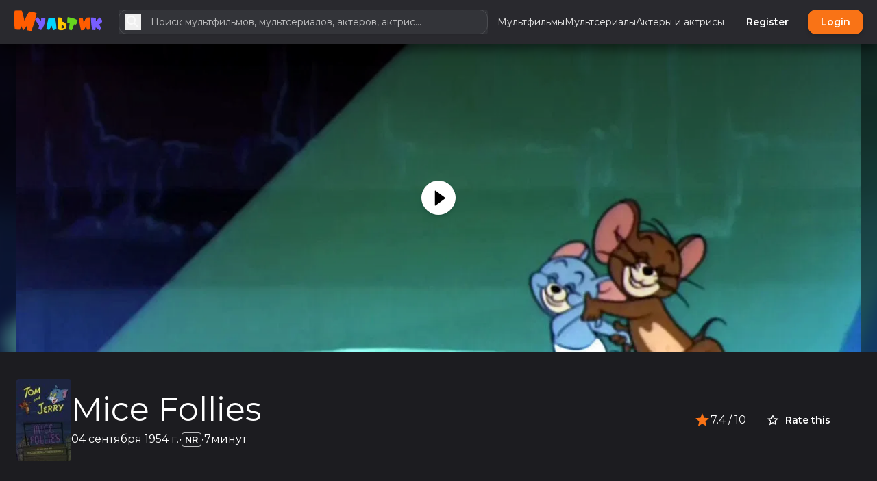

--- FILE ---
content_type: text/html; charset=UTF-8
request_url: https://myltik.com/titles/3722/mice-follies/full-credits
body_size: 53653
content:
<!DOCTYPE html>
<html
    lang="ru"
    style="--be-foreground-base:255 255 255;--be-primary-light:251 146 60;--be-primary:249 115 22;--be-primary-dark:234 88 12;--be-on-primary:255 255 255;--be-background:28 28 32;--be-background-alt:41 41 46;--be-background-chip:66 68 74;--be-paper:36 36 41;--be-disabled-bg-opacity:12%;--be-disabled-fg-opacity:30%;--be-hover-opacity:8%;--be-focus-opacity:12%;--be-selected-opacity:16%;--be-text-main-opacity:100%;--be-text-muted-opacity:70%;--be-divider-opacity:12%;--be-panel-radius:0.75rem;--be-input-radius:0.75rem;--be-button-radius:0.75rem;--be-font-family: Montserrat"
    data-theme-id="1"
    class="dark"
>
    <head>
        <base href="/" />

                    <meta property="og:site_name" content="Myltik.com" />
<meta property="twitter:card" content="summary" />
<title>Mice Follies, 1954 — описание, интересные факты — Myltik.com</title>
<meta property="og:url" content="https://myltik.com/titles/3722/mice-follies" />
<link rel="canonical" href="https://myltik.com/titles/3722/mice-follies/full-credits" />
<meta
    property="og:title"
    content="Mice Follies (1954) - Myltik.com"
/>

    <meta property="og:image" content="https://image.tmdb.org/t/p/original/79wOHi5fw1MDAbhdVz0CHYvmMsa.jpg" />
    <meta property="og:width" content="300" />
    <meta property="og:height" content="450" />

<meta property="og:description" content="В удивительном мире, где кот и мышь вечно соперничают, разворачивается история, полная смеха, драйва и неожиданных поворотов. На этот раз наши герои обнаруживают, что их дом превратился в зимнее чудо, предлагающее безграничные возможности для новых забав и шалостей. В центре событий – вечный конфликт, который приобретает новые, захватывающие формы на фоне снежного пейзажа.

Мышонок по имени Джерри находит способ превратить обычный домашний холодильник в источник вечной зимы, создавая вокруг себя настоящий ледовый парк развлечений. Катание на коньках, лыжные спуски прямо в гостиной – всё это становится реальностью для маленького хитреца. Но вот только кот Том, постоянный соперник и вечный &quot;охотник&quot; за мышонком, не может оставить это без внимания. Он присоединяется к зимним играм, но его цели, конечно же, куда более серьезны, чем просто развлечения.

Зрители становятся свидетелями череды комических ситуаций, когда Том и Джерри превращают домашние просторы в арену для своих вечных противостояний. Используя хитрости, ловушки и невероятные акробатические трюки на льду, они постоянно пытаются перехитрить друг друга. Но каковы бы ни были их планы, результат всегда непредсказуем и, зачастую, крайне забавен.

В данной истории важно отметить не только уникальность сюжетных поворотов, но и мастерство создателей мультфильма. Анимация выполнена на высоком уровне, делая каждое движение персонажей живым и выразительным. Визуальные эффекты, создающие атмосферу зимнего волшебства прямо внутри дома, поражают воображение и детальностью исполнения.

Музыкальное сопровождение играет не последнюю роль в создании уникальной атмосферы этой серии. Легкие и веселые мелодии идеально подчеркивают динамичные и забавные моменты, добавляя истории особого шарма. Каждая музыкальная тема тщательно подобрана так, чтобы усилить эмоциональное воздействие сцен и добавить им глубины.

Мораль этой истории, как и во многих других эпизодах о Томе и Джерри, кроется в легкости восприятия жизни и способности находить радость в самых обычных ситуациях. Несмотря на вечные противостояния, и Том, и Джерри продолжают играть свои роли, напоминая, что даже самое серьезное соперничество может быть полно веселья и смеха.

В &quot;Tom and Jerry: Mice Follies&quot; зрители найдут уникальное сочетание классического юмора, мастерства анимации и безграничной фантазии создателей. Этот мультфильм – прекрасный пример того, как можно смешивать простые жизненные ситуации с невероятными приключениями, делая каждую минуту просмотра незабываемой. Серия остается одним из ярких примеров творчества дуэта Уильяма Ханны и Джозефа Барбера, демонстрируя всю глубину их таланта и любовь к анимации." />
<meta name="description" content="В удивительном мире, где кот и мышь вечно соперничают, разворачивается история, полная смеха, драйва и неожиданных поворотов. На этот раз наши герои обнаруживают, что их дом превратился в зимнее чудо, предлагающее безграничные возможности для новых забав и шалостей. В центре событий – вечный конфликт, который приобретает новые, захватывающие формы на фоне снежного пейзажа.

Мышонок по имени Джерри находит способ превратить обычный домашний холодильник в источник вечной зимы, создавая вокруг себя настоящий ледовый парк развлечений. Катание на коньках, лыжные спуски прямо в гостиной – всё это становится реальностью для маленького хитреца. Но вот только кот Том, постоянный соперник и вечный &quot;охотник&quot; за мышонком, не может оставить это без внимания. Он присоединяется к зимним играм, но его цели, конечно же, куда более серьезны, чем просто развлечения.

Зрители становятся свидетелями череды комических ситуаций, когда Том и Джерри превращают домашние просторы в арену для своих вечных противостояний. Используя хитрости, ловушки и невероятные акробатические трюки на льду, они постоянно пытаются перехитрить друг друга. Но каковы бы ни были их планы, результат всегда непредсказуем и, зачастую, крайне забавен.

В данной истории важно отметить не только уникальность сюжетных поворотов, но и мастерство создателей мультфильма. Анимация выполнена на высоком уровне, делая каждое движение персонажей живым и выразительным. Визуальные эффекты, создающие атмосферу зимнего волшебства прямо внутри дома, поражают воображение и детальностью исполнения.

Музыкальное сопровождение играет не последнюю роль в создании уникальной атмосферы этой серии. Легкие и веселые мелодии идеально подчеркивают динамичные и забавные моменты, добавляя истории особого шарма. Каждая музыкальная тема тщательно подобрана так, чтобы усилить эмоциональное воздействие сцен и добавить им глубины.

Мораль этой истории, как и во многих других эпизодах о Томе и Джерри, кроется в легкости восприятия жизни и способности находить радость в самых обычных ситуациях. Несмотря на вечные противостояния, и Том, и Джерри продолжают играть свои роли, напоминая, что даже самое серьезное соперничество может быть полно веселья и смеха.

В &quot;Tom and Jerry: Mice Follies&quot; зрители найдут уникальное сочетание классического юмора, мастерства анимации и безграничной фантазии создателей. Этот мультфильм – прекрасный пример того, как можно смешивать простые жизненные ситуации с невероятными приключениями, делая каждую минуту просмотра незабываемой. Серия остается одним из ярких примеров творчества дуэта Уильяма Ханны и Джозефа Барбера, демонстрируя всю глубину их таланта и любовь к анимации." />
<meta
    property="keywords"
    content="reviews,photos,user ratings,synopsis,trailers,credits"
/>
<meta property="og:type" content="video.movie" />

<script type="application/ld+json">
    {"@context":"http:\/\/schema.org","@type":"Movie","name":"Mice Follies","@id":"https:\/\/myltik.com\/titles\/3722\/mice-follies","url":"https:\/\/myltik.com\/titles\/3722\/mice-follies","image":"https:\/\/image.tmdb.org\/t\/p\/original\/79wOHi5fw1MDAbhdVz0CHYvmMsa.jpg","description":"\u0412 \u0443\u0434\u0438\u0432\u0438\u0442\u0435\u043b\u044c\u043d\u043e\u043c \u043c\u0438\u0440\u0435, \u0433\u0434\u0435 \u043a\u043e\u0442 \u0438 \u043c\u044b\u0448\u044c \u0432\u0435\u0447\u043d\u043e \u0441\u043e\u043f\u0435\u0440\u043d\u0438\u0447\u0430\u044e\u0442, \u0440\u0430\u0437\u0432\u043e\u0440\u0430\u0447\u0438\u0432\u0430\u0435\u0442\u0441\u044f \u0438\u0441\u0442\u043e\u0440\u0438\u044f, \u043f\u043e\u043b\u043d\u0430\u044f \u0441\u043c\u0435\u0445\u0430, \u0434\u0440\u0430\u0439\u0432\u0430 \u0438 \u043d\u0435\u043e\u0436\u0438\u0434\u0430\u043d\u043d\u044b\u0445 \u043f\u043e\u0432\u043e\u0440\u043e\u0442\u043e\u0432. \u041d\u0430 \u044d\u0442\u043e\u0442 \u0440\u0430\u0437 \u043d\u0430\u0448\u0438 \u0433\u0435\u0440\u043e\u0438 \u043e\u0431\u043d\u0430\u0440\u0443\u0436\u0438\u0432\u0430\u044e\u0442, \u0447\u0442\u043e \u0438\u0445 \u0434\u043e\u043c \u043f\u0440\u0435\u0432\u0440\u0430\u0442\u0438\u043b\u0441\u044f \u0432 \u0437\u0438\u043c\u043d\u0435\u0435 \u0447\u0443\u0434\u043e, \u043f\u0440\u0435\u0434\u043b\u0430\u0433\u0430\u044e\u0449\u0435\u0435 \u0431\u0435\u0437\u0433\u0440\u0430\u043d\u0438\u0447\u043d\u044b\u0435 \u0432\u043e\u0437\u043c\u043e\u0436\u043d\u043e\u0441\u0442\u0438 \u0434\u043b\u044f \u043d\u043e\u0432\u044b\u0445 \u0437\u0430\u0431\u0430\u0432 \u0438 \u0448\u0430\u043b\u043e\u0441\u0442\u0435\u0439. \u0412 \u0446\u0435\u043d\u0442\u0440\u0435 \u0441\u043e\u0431\u044b\u0442\u0438\u0439 \u2013 \u0432\u0435\u0447\u043d\u044b\u0439 \u043a\u043e\u043d\u0444\u043b\u0438\u043a\u0442, \u043a\u043e\u0442\u043e\u0440\u044b\u0439 \u043f\u0440\u0438\u043e\u0431\u0440\u0435\u0442\u0430\u0435\u0442 \u043d\u043e\u0432\u044b\u0435, \u0437\u0430\u0445\u0432\u0430\u0442\u044b\u0432\u0430\u044e\u0449\u0438\u0435 \u0444\u043e\u0440\u043c\u044b \u043d\u0430 \u0444\u043e\u043d\u0435 \u0441\u043d\u0435\u0436\u043d\u043e\u0433\u043e \u043f\u0435\u0439\u0437\u0430\u0436\u0430.\n\n\u041c\u044b\u0448\u043e\u043d\u043e\u043a \u043f\u043e \u0438\u043c\u0435\u043d\u0438 \u0414\u0436\u0435\u0440\u0440\u0438 \u043d\u0430\u0445\u043e\u0434\u0438\u0442 \u0441\u043f\u043e\u0441\u043e\u0431 \u043f\u0440\u0435\u0432\u0440\u0430\u0442\u0438\u0442\u044c \u043e\u0431\u044b\u0447\u043d\u044b\u0439 \u0434\u043e\u043c\u0430\u0448\u043d\u0438\u0439 \u0445\u043e\u043b\u043e\u0434\u0438\u043b\u044c\u043d\u0438\u043a \u0432 \u0438\u0441\u0442\u043e\u0447\u043d\u0438\u043a \u0432\u0435\u0447\u043d\u043e\u0439 \u0437\u0438\u043c\u044b, \u0441\u043e\u0437\u0434\u0430\u0432\u0430\u044f \u0432\u043e\u043a\u0440\u0443\u0433 \u0441\u0435\u0431\u044f \u043d\u0430\u0441\u0442\u043e\u044f\u0449\u0438\u0439 \u043b\u0435\u0434\u043e\u0432\u044b\u0439 \u043f\u0430\u0440\u043a \u0440\u0430\u0437\u0432\u043b\u0435\u0447\u0435\u043d\u0438\u0439. \u041a\u0430\u0442\u0430\u043d\u0438\u0435 \u043d\u0430 \u043a\u043e\u043d\u044c\u043a\u0430\u0445, \u043b\u044b\u0436\u043d\u044b\u0435 \u0441\u043f\u0443\u0441\u043a\u0438 \u043f\u0440\u044f\u043c\u043e \u0432 \u0433\u043e\u0441\u0442\u0438\u043d\u043e\u0439 \u2013 \u0432\u0441\u0451 \u044d\u0442\u043e \u0441\u0442\u0430\u043d\u043e\u0432\u0438\u0442\u0441\u044f \u0440\u0435\u0430\u043b\u044c\u043d\u043e\u0441\u0442\u044c\u044e \u0434\u043b\u044f \u043c\u0430\u043b\u0435\u043d\u044c\u043a\u043e\u0433\u043e \u0445\u0438\u0442\u0440\u0435\u0446\u0430. \u041d\u043e \u0432\u043e\u0442 \u0442\u043e\u043b\u044c\u043a\u043e \u043a\u043e\u0442 \u0422\u043e\u043c, \u043f\u043e\u0441\u0442\u043e\u044f\u043d\u043d\u044b\u0439 \u0441\u043e\u043f\u0435\u0440\u043d\u0438\u043a \u0438 \u0432\u0435\u0447\u043d\u044b\u0439 \"\u043e\u0445\u043e\u0442\u043d\u0438\u043a\" \u0437\u0430 \u043c\u044b\u0448\u043e\u043d\u043a\u043e\u043c, \u043d\u0435 \u043c\u043e\u0436\u0435\u0442 \u043e\u0441\u0442\u0430\u0432\u0438\u0442\u044c \u044d\u0442\u043e \u0431\u0435\u0437 \u0432\u043d\u0438\u043c\u0430\u043d\u0438\u044f. \u041e\u043d \u043f\u0440\u0438\u0441\u043e\u0435\u0434\u0438\u043d\u044f\u0435\u0442\u0441\u044f \u043a \u0437\u0438\u043c\u043d\u0438\u043c \u0438\u0433\u0440\u0430\u043c, \u043d\u043e \u0435\u0433\u043e \u0446\u0435\u043b\u0438, \u043a\u043e\u043d\u0435\u0447\u043d\u043e \u0436\u0435, \u043a\u0443\u0434\u0430 \u0431\u043e\u043b\u0435\u0435 \u0441\u0435\u0440\u044c\u0435\u0437\u043d\u044b, \u0447\u0435\u043c \u043f\u0440\u043e\u0441\u0442\u043e \u0440\u0430\u0437\u0432\u043b\u0435\u0447\u0435\u043d\u0438\u044f.\n\n\u0417\u0440\u0438\u0442\u0435\u043b\u0438 \u0441\u0442\u0430\u043d\u043e\u0432\u044f\u0442\u0441\u044f \u0441\u0432\u0438\u0434\u0435\u0442\u0435\u043b\u044f\u043c\u0438 \u0447\u0435\u0440\u0435\u0434\u044b \u043a\u043e\u043c\u0438\u0447\u0435\u0441\u043a\u0438\u0445 \u0441\u0438\u0442\u0443\u0430\u0446\u0438\u0439, \u043a\u043e\u0433\u0434\u0430 \u0422\u043e\u043c \u0438 \u0414\u0436\u0435\u0440\u0440\u0438 \u043f\u0440\u0435\u0432\u0440\u0430\u0449\u0430\u044e\u0442 \u0434\u043e\u043c\u0430\u0448\u043d\u0438\u0435 \u043f\u0440\u043e\u0441\u0442\u043e\u0440\u044b \u0432 \u0430\u0440\u0435\u043d\u0443 \u0434\u043b\u044f \u0441\u0432\u043e\u0438\u0445 \u0432\u0435\u0447\u043d\u044b\u0445 \u043f\u0440\u043e\u0442\u0438\u0432\u043e\u0441\u0442\u043e\u044f\u043d\u0438\u0439. \u0418\u0441\u043f\u043e\u043b\u044c\u0437\u0443\u044f \u0445\u0438\u0442\u0440\u043e\u0441\u0442\u0438, \u043b\u043e\u0432\u0443\u0448\u043a\u0438 \u0438 \u043d\u0435\u0432\u0435\u0440\u043e\u044f\u0442\u043d\u044b\u0435 \u0430\u043a\u0440\u043e\u0431\u0430\u0442\u0438\u0447\u0435\u0441\u043a\u0438\u0435 \u0442\u0440\u044e\u043a\u0438 \u043d\u0430 \u043b\u044c\u0434\u0443, \u043e\u043d\u0438 \u043f\u043e\u0441\u0442\u043e\u044f\u043d\u043d\u043e \u043f\u044b\u0442\u0430\u044e\u0442\u0441\u044f \u043f\u0435\u0440\u0435\u0445\u0438\u0442\u0440\u0438\u0442\u044c \u0434\u0440\u0443\u0433 \u0434\u0440\u0443\u0433\u0430. \u041d\u043e \u043a\u0430\u043a\u043e\u0432\u044b \u0431\u044b \u043d\u0438 \u0431\u044b\u043b\u0438 \u0438\u0445 \u043f\u043b\u0430\u043d\u044b, \u0440\u0435\u0437\u0443\u043b\u044c\u0442\u0430\u0442 \u0432\u0441\u0435\u0433\u0434\u0430 \u043d\u0435\u043f\u0440\u0435\u0434\u0441\u043a\u0430\u0437\u0443\u0435\u043c \u0438, \u0437\u0430\u0447\u0430\u0441\u0442\u0443\u044e, \u043a\u0440\u0430\u0439\u043d\u0435 \u0437\u0430\u0431\u0430\u0432\u0435\u043d.\n\n\u0412 \u0434\u0430\u043d\u043d\u043e\u0439 \u0438\u0441\u0442\u043e\u0440\u0438\u0438 \u0432\u0430\u0436\u043d\u043e \u043e\u0442\u043c\u0435\u0442\u0438\u0442\u044c \u043d\u0435 \u0442\u043e\u043b\u044c\u043a\u043e \u0443\u043d\u0438\u043a\u0430\u043b\u044c\u043d\u043e\u0441\u0442\u044c \u0441\u044e\u0436\u0435\u0442\u043d\u044b\u0445 \u043f\u043e\u0432\u043e\u0440\u043e\u0442\u043e\u0432, \u043d\u043e \u0438 \u043c\u0430\u0441\u0442\u0435\u0440\u0441\u0442\u0432\u043e \u0441\u043e\u0437\u0434\u0430\u0442\u0435\u043b\u0435\u0439 \u043c\u0443\u043b\u044c\u0442\u0444\u0438\u043b\u044c\u043c\u0430. \u0410\u043d\u0438\u043c\u0430\u0446\u0438\u044f \u0432\u044b\u043f\u043e\u043b\u043d\u0435\u043d\u0430 \u043d\u0430 \u0432\u044b\u0441\u043e\u043a\u043e\u043c \u0443\u0440\u043e\u0432\u043d\u0435, \u0434\u0435\u043b\u0430\u044f \u043a\u0430\u0436\u0434\u043e\u0435 \u0434\u0432\u0438\u0436\u0435\u043d\u0438\u0435 \u043f\u0435\u0440\u0441\u043e\u043d\u0430\u0436\u0435\u0439 \u0436\u0438\u0432\u044b\u043c \u0438 \u0432\u044b\u0440\u0430\u0437\u0438\u0442\u0435\u043b\u044c\u043d\u044b\u043c. \u0412\u0438\u0437\u0443\u0430\u043b\u044c\u043d\u044b\u0435 \u044d\u0444\u0444\u0435\u043a\u0442\u044b, \u0441\u043e\u0437\u0434\u0430\u044e\u0449\u0438\u0435 \u0430\u0442\u043c\u043e\u0441\u0444\u0435\u0440\u0443 \u0437\u0438\u043c\u043d\u0435\u0433\u043e \u0432\u043e\u043b\u0448\u0435\u0431\u0441\u0442\u0432\u0430 \u043f\u0440\u044f\u043c\u043e \u0432\u043d\u0443\u0442\u0440\u0438 \u0434\u043e\u043c\u0430, \u043f\u043e\u0440\u0430\u0436\u0430\u044e\u0442 \u0432\u043e\u043e\u0431\u0440\u0430\u0436\u0435\u043d\u0438\u0435 \u0438 \u0434\u0435\u0442\u0430\u043b\u044c\u043d\u043e\u0441\u0442\u044c\u044e \u0438\u0441\u043f\u043e\u043b\u043d\u0435\u043d\u0438\u044f.\n\n\u041c\u0443\u0437\u044b\u043a\u0430\u043b\u044c\u043d\u043e\u0435 \u0441\u043e\u043f\u0440\u043e\u0432\u043e\u0436\u0434\u0435\u043d\u0438\u0435 \u0438\u0433\u0440\u0430\u0435\u0442 \u043d\u0435 \u043f\u043e\u0441\u043b\u0435\u0434\u043d\u044e\u044e \u0440\u043e\u043b\u044c \u0432 \u0441\u043e\u0437\u0434\u0430\u043d\u0438\u0438 \u0443\u043d\u0438\u043a\u0430\u043b\u044c\u043d\u043e\u0439 \u0430\u0442\u043c\u043e\u0441\u0444\u0435\u0440\u044b \u044d\u0442\u043e\u0439 \u0441\u0435\u0440\u0438\u0438. \u041b\u0435\u0433\u043a\u0438\u0435 \u0438 \u0432\u0435\u0441\u0435\u043b\u044b\u0435 \u043c\u0435\u043b\u043e\u0434\u0438\u0438 \u0438\u0434\u0435\u0430\u043b\u044c\u043d\u043e \u043f\u043e\u0434\u0447\u0435\u0440\u043a\u0438\u0432\u0430\u044e\u0442 \u0434\u0438\u043d\u0430\u043c\u0438\u0447\u043d\u044b\u0435 \u0438 \u0437\u0430\u0431\u0430\u0432\u043d\u044b\u0435 \u043c\u043e\u043c\u0435\u043d\u0442\u044b, \u0434\u043e\u0431\u0430\u0432\u043b\u044f\u044f \u0438\u0441\u0442\u043e\u0440\u0438\u0438 \u043e\u0441\u043e\u0431\u043e\u0433\u043e \u0448\u0430\u0440\u043c\u0430. \u041a\u0430\u0436\u0434\u0430\u044f \u043c\u0443\u0437\u044b\u043a\u0430\u043b\u044c\u043d\u0430\u044f \u0442\u0435\u043c\u0430 \u0442\u0449\u0430\u0442\u0435\u043b\u044c\u043d\u043e \u043f\u043e\u0434\u043e\u0431\u0440\u0430\u043d\u0430 \u0442\u0430\u043a, \u0447\u0442\u043e\u0431\u044b \u0443\u0441\u0438\u043b\u0438\u0442\u044c \u044d\u043c\u043e\u0446\u0438\u043e\u043d\u0430\u043b\u044c\u043d\u043e\u0435 \u0432\u043e\u0437\u0434\u0435\u0439\u0441\u0442\u0432\u0438\u0435 \u0441\u0446\u0435\u043d \u0438 \u0434\u043e\u0431\u0430\u0432\u0438\u0442\u044c \u0438\u043c \u0433\u043b\u0443\u0431\u0438\u043d\u044b.\n\n\u041c\u043e\u0440\u0430\u043b\u044c \u044d\u0442\u043e\u0439 \u0438\u0441\u0442\u043e\u0440\u0438\u0438, \u043a\u0430\u043a \u0438 \u0432\u043e \u043c\u043d\u043e\u0433\u0438\u0445 \u0434\u0440\u0443\u0433\u0438\u0445 \u044d\u043f\u0438\u0437\u043e\u0434\u0430\u0445 \u043e \u0422\u043e\u043c\u0435 \u0438 \u0414\u0436\u0435\u0440\u0440\u0438, \u043a\u0440\u043e\u0435\u0442\u0441\u044f \u0432 \u043b\u0435\u0433\u043a\u043e\u0441\u0442\u0438 \u0432\u043e\u0441\u043f\u0440\u0438\u044f\u0442\u0438\u044f \u0436\u0438\u0437\u043d\u0438 \u0438 \u0441\u043f\u043e\u0441\u043e\u0431\u043d\u043e\u0441\u0442\u0438 \u043d\u0430\u0445\u043e\u0434\u0438\u0442\u044c \u0440\u0430\u0434\u043e\u0441\u0442\u044c \u0432 \u0441\u0430\u043c\u044b\u0445 \u043e\u0431\u044b\u0447\u043d\u044b\u0445 \u0441\u0438\u0442\u0443\u0430\u0446\u0438\u044f\u0445. \u041d\u0435\u0441\u043c\u043e\u0442\u0440\u044f \u043d\u0430 \u0432\u0435\u0447\u043d\u044b\u0435 \u043f\u0440\u043e\u0442\u0438\u0432\u043e\u0441\u0442\u043e\u044f\u043d\u0438\u044f, \u0438 \u0422\u043e\u043c, \u0438 \u0414\u0436\u0435\u0440\u0440\u0438 \u043f\u0440\u043e\u0434\u043e\u043b\u0436\u0430\u044e\u0442 \u0438\u0433\u0440\u0430\u0442\u044c \u0441\u0432\u043e\u0438 \u0440\u043e\u043b\u0438, \u043d\u0430\u043f\u043e\u043c\u0438\u043d\u0430\u044f, \u0447\u0442\u043e \u0434\u0430\u0436\u0435 \u0441\u0430\u043c\u043e\u0435 \u0441\u0435\u0440\u044c\u0435\u0437\u043d\u043e\u0435 \u0441\u043e\u043f\u0435\u0440\u043d\u0438\u0447\u0435\u0441\u0442\u0432\u043e \u043c\u043e\u0436\u0435\u0442 \u0431\u044b\u0442\u044c \u043f\u043e\u043b\u043d\u043e \u0432\u0435\u0441\u0435\u043b\u044c\u044f \u0438 \u0441\u043c\u0435\u0445\u0430.\n\n\u0412 \"Tom and Jerry: Mice Follies\" \u0437\u0440\u0438\u0442\u0435\u043b\u0438 \u043d\u0430\u0439\u0434\u0443\u0442 \u0443\u043d\u0438\u043a\u0430\u043b\u044c\u043d\u043e\u0435 \u0441\u043e\u0447\u0435\u0442\u0430\u043d\u0438\u0435 \u043a\u043b\u0430\u0441\u0441\u0438\u0447\u0435\u0441\u043a\u043e\u0433\u043e \u044e\u043c\u043e\u0440\u0430, \u043c\u0430\u0441\u0442\u0435\u0440\u0441\u0442\u0432\u0430 \u0430\u043d\u0438\u043c\u0430\u0446\u0438\u0438 \u0438 \u0431\u0435\u0437\u0433\u0440\u0430\u043d\u0438\u0447\u043d\u043e\u0439 \u0444\u0430\u043d\u0442\u0430\u0437\u0438\u0438 \u0441\u043e\u0437\u0434\u0430\u0442\u0435\u043b\u0435\u0439. \u042d\u0442\u043e\u0442 \u043c\u0443\u043b\u044c\u0442\u0444\u0438\u043b\u044c\u043c \u2013 \u043f\u0440\u0435\u043a\u0440\u0430\u0441\u043d\u044b\u0439 \u043f\u0440\u0438\u043c\u0435\u0440 \u0442\u043e\u0433\u043e, \u043a\u0430\u043a \u043c\u043e\u0436\u043d\u043e \u0441\u043c\u0435\u0448\u0438\u0432\u0430\u0442\u044c \u043f\u0440\u043e\u0441\u0442\u044b\u0435 \u0436\u0438\u0437\u043d\u0435\u043d\u043d\u044b\u0435 \u0441\u0438\u0442\u0443\u0430\u0446\u0438\u0438 \u0441 \u043d\u0435\u0432\u0435\u0440\u043e\u044f\u0442\u043d\u044b\u043c\u0438 \u043f\u0440\u0438\u043a\u043b\u044e\u0447\u0435\u043d\u0438\u044f\u043c\u0438, \u0434\u0435\u043b\u0430\u044f \u043a\u0430\u0436\u0434\u0443\u044e \u043c\u0438\u043d\u0443\u0442\u0443 \u043f\u0440\u043e\u0441\u043c\u043e\u0442\u0440\u0430 \u043d\u0435\u0437\u0430\u0431\u044b\u0432\u0430\u0435\u043c\u043e\u0439. \u0421\u0435\u0440\u0438\u044f \u043e\u0441\u0442\u0430\u0435\u0442\u0441\u044f \u043e\u0434\u043d\u0438\u043c \u0438\u0437 \u044f\u0440\u043a\u0438\u0445 \u043f\u0440\u0438\u043c\u0435\u0440\u043e\u0432 \u0442\u0432\u043e\u0440\u0447\u0435\u0441\u0442\u0432\u0430 \u0434\u0443\u044d\u0442\u0430 \u0423\u0438\u043b\u044c\u044f\u043c\u0430 \u0425\u0430\u043d\u043d\u044b \u0438 \u0414\u0436\u043e\u0437\u0435\u0444\u0430 \u0411\u0430\u0440\u0431\u0435\u0440\u0430, \u0434\u0435\u043c\u043e\u043d\u0441\u0442\u0440\u0438\u0440\u0443\u044f \u0432\u0441\u044e \u0433\u043b\u0443\u0431\u0438\u043d\u0443 \u0438\u0445 \u0442\u0430\u043b\u0430\u043d\u0442\u0430 \u0438 \u043b\u044e\u0431\u043e\u0432\u044c \u043a \u0430\u043d\u0438\u043c\u0430\u0446\u0438\u0438.","genre":["komediya","multfilm","semeynyy"],"keywords":"cartoon-cat,cartoon-mouse,ice,ice-skating","contentRating":"nr","director":[{"@type":"Person","name":"Joseph Barbera","url":"https:\/\/myltik.com\/people\/10157\/joseph-barbera"},{"@type":"Person","name":"William Hanna","url":"https:\/\/myltik.com\/people\/10158\/william-hanna"}],"datePublished":1954,"duration":7,"aggregateRating":{"@type":"AggregateRating","ratingValue":7.4,"ratingCount":35,"bestRating":"10","worstRating":"1"}}
</script>
<!--https://myltik.com/titles/3722/mice-follies-->        
        <meta
            name="viewport"
            content="width=device-width, initial-scale=1, maximum-scale=5"
            data-keep="true"
        />
        <link
            rel="icon"
            type="image/x-icon"
            href="https://myltik.com/favicon/icon-144x144.png"
            data-keep="true"
        />
        <link
            rel="apple-touch-icon"
            href="https://myltik.com/favicon/icon-192x192.png"
            data-keep="true"
        />
        <link rel="manifest" href="https://myltik.com/manifest.json" data-keep="true" />
        <meta
            name="theme-color"
            content="rgb(41 41 46)"
            data-keep="true"
        />

                                    <link rel="preconnect" href="https://fonts.googleapis.com">
                <link rel="preconnect" href="https://fonts.gstatic.com" crossorigin>
                <link href="https://fonts.googleapis.com/css2?family=Montserrat:wght@400;500;600;700&display=swap" rel="stylesheet">
                    
        <script>
            window.bootstrapData = {"settings":{"dates":{"format":"long","locale":"en_US","default_timezone":"auto"},"locale":{"default":"ru"},"social":{"google":{"enable":true},"twitter":{"enable":false},"facebook":{"enable":false},"compact_buttons":true},"realtime":{"enable":false,"pusher_key":null,"pusher_cluster":null},"registration":{"disable":false},"cache":{"report_minutes":60},"branding":{"logo_dark":"storage\/branding_media\/900e9dbd-e06a-4a34-9f03-69be25d9b495.png","logo_light":"storage\/branding_media\/ffbbed32-ff27-4095-bf7a-1e091291de8f.png","site_description":"Myltik, the world's most popular and authoritative source for movie, TV and celebrity content.","favicon":"favicon\/icon-144x144.png?v=1709829946","site_name":"Myltik.com"},"i18n":{"default_localization":"english","enable":true},"logging":{"sentry_public":"https:\/\/3d7d578fbb2efa3c64dda55f8fd89b56@o4507282596429824.ingest.de.sentry.io\/4507282611437648"},"homepage":{"type":"channels","trending":true,"pricing":true,"appearance":{"headerTitle":"Endless Entertainment Awaits","headerSubtitle":"Unleash the Power of Streaming with Our Vast Collection of Movies and TV Shows","headerImage":"images\/landing\/landing.jpg","headerImageOpacity":"0.4","headerOverlayColor1":"#000","blurHeaderImage":true,"pricingTitle":"Simple pricing, for everyone.","pricingSubtitle":"No hidden fees. Cancel anytime.","actions":{"cta1":{"label":"Join Now","type":"route","action":"\/register"},"cta3":{"label":"Get Instant Access","type":"route","action":"\/register"}},"secondaryFeatures":[{"title":"Watch What You Want, When You Want","subtitle":"On-Demand Streaming","description":"Enjoy the freedom of on-demand streaming with our vast library of movies, TV shows, and more. Dive into entertainment at your convenience.","image":"images\/landing\/browse.jpg"},{"title":"Seamless Streaming Across Devices","subtitle":"Multi-Device Access","description":"Stream on your terms! Enjoy uninterrupted viewing on your smartphone, tablet, smart TV, or computer - switch devices hassle-free.","image":"images\/landing\/transformers.jpg"},{"title":"Uninterrupted Entertainment, No Distractions","subtitle":"Ad-Free Experience","description":"Dive into a seamless streaming experience without pesky ads. Stay fully immersed in your favorite movies and shows, no interruptions.","image":"images\/landing\/last-of-us.jpg"}],"footerTitle":"Start Your Streaming Journey Today!","footerSubtitle":"Unlock a World of Entertainment with MTDb Premium Streaming Service","footerImage":"images\/landing\/landing.jpg"},"value":8},"themes":{"user_change":false,"default_id":1},"billing":{"paypal_test_mode":true,"stripe_test_mode":true,"stripe":{"enable":false},"paypal":{"enable":false,"public_key":null},"accepted_cards":"[\"visa\",\"mastercard\",\"american-express\",\"discover\"]","enable":true,"stripe_public_key":null,"integrated":true},"uploads":{"chunk":true,"chunk_size":5242880,"max_size":52428800,"available_space":10995116277760,"blocked_extensions":["exe","application\/x-msdownload","x-dosexec"],"public_driver":"local","uploads_driver":"local","disable_tus":null},"cookie_notice":{"enable":true,"position":"bottom"},"menus":[{"name":"Primary","positions":["primary","custom-page-navbar"],"id":"nVKgxI","items":[{"label":"\u041c\u0443\u043b\u044c\u0442\u0444\u0438\u043b\u044c\u043c\u044b","action":"\/multfilmy","type":"route","model_id":17,"id":"ps3FIF"},{"id":"nVKg0v","type":"channel","label":"\u041c\u0443\u043b\u044c\u0442\u0441\u0435\u0440\u0438\u0430\u043b\u044b","action":"\/series"},{"id":"nVKg0Ix","type":"channel","label":"\u0410\u043a\u0442\u0435\u0440\u044b \u0438 \u0430\u043a\u0442\u0440\u0438\u0441\u044b","action":"\/people"}]},{"name":"Admin Sidebar","id":"2d43u1","items":[{"label":"Analytics","id":"886nz4","action":"\/admin","type":"route","condition":"admin","icon":[{"tag":"path","attr":{"d":"M19 3H5c-1.1 0-2 .9-2 2v14c0 1.1.9 2 2 2h14c1.1 0 2-.9 2-2V5c0-1.1-.9-2-2-2zm0 16H5V5h14v14z"}},{"tag":"path","attr":{"d":"M7 12h2v5H7zm8-5h2v10h-2zm-4 7h2v3h-2zm0-4h2v2h-2z"}}],"role":1,"permissions":["admin.access"],"roles":[]},{"label":"Appearance","id":"slcqm0","action":"\/admin\/appearance","type":"route","icon":[{"tag":"path","attr":{"d":"m2.53 19.65 1.34.56v-9.03l-2.43 5.86c-.41 1.02.08 2.19 1.09 2.61zm19.5-3.7L17.07 3.98c-.31-.75-1.04-1.21-1.81-1.23-.26 0-.53.04-.79.15L7.1 5.95c-.75.31-1.21 1.03-1.23 1.8-.01.27.04.54.15.8l4.96 11.97c.31.76 1.05 1.22 1.83 1.23.26 0 .52-.05.77-.15l7.36-3.05c1.02-.42 1.51-1.59 1.09-2.6zm-9.2 3.8L7.87 7.79l7.35-3.04h.01l4.95 11.95-7.35 3.05z"}},{"tag":"circle","attr":{"cx":"11","cy":"9","r":"1"}},{"tag":"path","attr":{"d":"M5.88 19.75c0 1.1.9 2 2 2h1.45l-3.45-8.34v6.34z"}}],"permissions":["appearance.update"]},{"label":"Settings","id":"x5k484","action":"\/admin\/settings","type":"route","icon":[{"tag":"path","attr":{"d":"M19.43 12.98c.04-.32.07-.64.07-.98 0-.34-.03-.66-.07-.98l2.11-1.65c.19-.15.24-.42.12-.64l-2-3.46c-.09-.16-.26-.25-.44-.25-.06 0-.12.01-.17.03l-2.49 1c-.52-.4-1.08-.73-1.69-.98l-.38-2.65C14.46 2.18 14.25 2 14 2h-4c-.25 0-.46.18-.49.42l-.38 2.65c-.61.25-1.17.59-1.69.98l-2.49-1c-.06-.02-.12-.03-.18-.03-.17 0-.34.09-.43.25l-2 3.46c-.13.22-.07.49.12.64l2.11 1.65c-.04.32-.07.65-.07.98 0 .33.03.66.07.98l-2.11 1.65c-.19.15-.24.42-.12.64l2 3.46c.09.16.26.25.44.25.06 0 .12-.01.17-.03l2.49-1c.52.4 1.08.73 1.69.98l.38 2.65c.03.24.24.42.49.42h4c.25 0 .46-.18.49-.42l.38-2.65c.61-.25 1.17-.59 1.69-.98l2.49 1c.06.02.12.03.18.03.17 0 .34-.09.43-.25l2-3.46c.12-.22.07-.49-.12-.64l-2.11-1.65zm-1.98-1.71c.04.31.05.52.05.73 0 .21-.02.43-.05.73l-.14 1.13.89.7 1.08.84-.7 1.21-1.27-.51-1.04-.42-.9.68c-.43.32-.84.56-1.25.73l-1.06.43-.16 1.13-.2 1.35h-1.4l-.19-1.35-.16-1.13-1.06-.43c-.43-.18-.83-.41-1.23-.71l-.91-.7-1.06.43-1.27.51-.7-1.21 1.08-.84.89-.7-.14-1.13c-.03-.31-.05-.54-.05-.74s.02-.43.05-.73l.14-1.13-.89-.7-1.08-.84.7-1.21 1.27.51 1.04.42.9-.68c.43-.32.84-.56 1.25-.73l1.06-.43.16-1.13.2-1.35h1.39l.19 1.35.16 1.13 1.06.43c.43.18.83.41 1.23.71l.91.7 1.06-.43 1.27-.51.7 1.21-1.07.85-.89.7.14 1.13zM12 8c-2.21 0-4 1.79-4 4s1.79 4 4 4 4-1.79 4-4-1.79-4-4-4zm0 6c-1.1 0-2-.9-2-2s.9-2 2-2 2 .9 2 2-.9 2-2 2z"}}],"permissions":["settings.update"]},{"label":"Plans","id":"7o42rt","action":"\/admin\/plans","type":"route","icon":[{"tag":"path","attr":{"d":"M7 15h7v2H7zm0-4h10v2H7zm0-4h10v2H7zm12-4h-4.18C14.4 1.84 13.3 1 12 1c-1.3 0-2.4.84-2.82 2H5c-.14 0-.27.01-.4.04-.39.08-.74.28-1.01.55-.18.18-.33.4-.43.64-.1.23-.16.49-.16.77v14c0 .27.06.54.16.78s.25.45.43.64c.27.27.62.47 1.01.55.13.02.26.03.4.03h14c1.1 0 2-.9 2-2V5c0-1.1-.9-2-2-2zm-7-.25c.41 0 .75.34.75.75s-.34.75-.75.75-.75-.34-.75-.75.34-.75.75-.75zM19 19H5V5h14v14z"}}],"permissions":["plans.update"]},{"label":"Subscriptions","action":"\/admin\/subscriptions","type":"route","id":"sdcb5a","condition":"admin","icon":[{"tag":"path","attr":{"d":"M4 6h16v2H4zm2-4h12v2H6zm14 8H4c-1.1 0-2 .9-2 2v8c0 1.1.9 2 2 2h16c1.1 0 2-.9 2-2v-8c0-1.1-.9-2-2-2zm0 10H4v-8h16v8zm-10-7.27v6.53L16 16z"}}],"permissions":["subscriptions.update"]},{"label":"Users","action":"\/admin\/users","type":"route","id":"fzfb45","icon":[{"tag":"path","attr":{"d":"M12 6c1.1 0 2 .9 2 2s-.9 2-2 2-2-.9-2-2 .9-2 2-2m0 10c2.7 0 5.8 1.29 6 2H6c.23-.72 3.31-2 6-2m0-12C9.79 4 8 5.79 8 8s1.79 4 4 4 4-1.79 4-4-1.79-4-4-4zm0 10c-2.67 0-8 1.34-8 4v2h16v-2c0-2.66-5.33-4-8-4z"}}],"permissions":["users.update"]},{"label":"Roles","action":"\/admin\/roles","type":"route","id":"mwdkf0","icon":[{"tag":"path","attr":{"d":"M9 13.75c-2.34 0-7 1.17-7 3.5V19h14v-1.75c0-2.33-4.66-3.5-7-3.5zM4.34 17c.84-.58 2.87-1.25 4.66-1.25s3.82.67 4.66 1.25H4.34zM9 12c1.93 0 3.5-1.57 3.5-3.5S10.93 5 9 5 5.5 6.57 5.5 8.5 7.07 12 9 12zm0-5c.83 0 1.5.67 1.5 1.5S9.83 10 9 10s-1.5-.67-1.5-1.5S8.17 7 9 7zm7.04 6.81c1.16.84 1.96 1.96 1.96 3.44V19h4v-1.75c0-2.02-3.5-3.17-5.96-3.44zM15 12c1.93 0 3.5-1.57 3.5-3.5S16.93 5 15 5c-.54 0-1.04.13-1.5.35.63.89 1 1.98 1 3.15s-.37 2.26-1 3.15c.46.22.96.35 1.5.35z"}}],"permissions":["roles.update"]},{"id":"303113a","type":"route","label":"Channels","action":"\/admin\/channels","permissions":["channels.update"],"icon":[{"tag":"path","attr":{"d":"M4 8h4V4H4v4zm6 12h4v-4h-4v4zm-6 0h4v-4H4v4zm0-6h4v-4H4v4zm6 0h4v-4h-4v4zm6-10v4h4V4h-4zm-6 4h4V4h-4v4zm6 6h4v-4h-4v4zm0 6h4v-4h-4v4z"}}]},{"id":"nVKg0I","label":"Titles","action":"\/admin\/titles","permissions":["titles.update"],"type":"route","target":"_self","icon":[{"tag":"path","attr":{"d":"M4 6.47 5.76 10H20v8H4V6.47M22 4h-4l2 4h-3l-2-4h-2l2 4h-3l-2-4H8l2 4H7L5 4H4c-1.1 0-1.99.9-1.99 2L2 18c0 1.1.9 2 2 2h16c1.1 0 2-.9 2-2V4z"}}]},{"id":"Qq7wh9","label":"People","action":"\/admin\/people","permissions":["people.update"],"type":"route","target":"_self","icon":[{"tag":"path","attr":{"d":"M21 5h2v14h-2zm-4 0h2v14h-2zm-3 0H2c-.55 0-1 .45-1 1v12c0 .55.45 1 1 1h12c.55 0 1-.45 1-1V6c0-.55-.45-1-1-1zm-1 12H3V7h10v10z"}},{"tag":"circle","attr":{"cx":"8","cy":"9.94","r":"1.95"}},{"tag":"path","attr":{"d":"M11.89 15.35c0-1.3-2.59-1.95-3.89-1.95s-3.89.65-3.89 1.95V16h7.78v-.65z"}}]},{"id":"9_7Uip","label":"News","permissions":["news.update"],"action":"\/admin\/news","type":"route","target":"_self","icon":[{"tag":"path","attr":{"d":"m22 3-1.67 1.67L18.67 3 17 4.67 15.33 3l-1.66 1.67L12 3l-1.67 1.67L8.67 3 7 4.67 5.33 3 3.67 4.67 2 3v16c0 1.1.9 2 2 2h16c1.1 0 2-.9 2-2V3zM11 19H4v-6h7v6zm9 0h-7v-2h7v2zm0-4h-7v-2h7v2zm0-4H4V8h16v3z"}}]},{"id":"57IFvN","label":"Videos","permissions":["videos.update"],"action":"\/admin\/videos","type":"route","target":"_self","icon":[{"tag":"path","attr":{"d":"M13.05 9.79 10 7.5v9l3.05-2.29L16 12l-2.95-2.21zm0 0L10 7.5v9l3.05-2.29L16 12l-2.95-2.21zm0 0L10 7.5v9l3.05-2.29L16 12l-2.95-2.21zM11 4.07V2.05c-2.01.2-3.84 1-5.32 2.21L7.1 5.69c1.11-.86 2.44-1.44 3.9-1.62zM5.69 7.1 4.26 5.68C3.05 7.16 2.25 8.99 2.05 11h2.02c.18-1.46.76-2.79 1.62-3.9zM4.07 13H2.05c.2 2.01 1 3.84 2.21 5.32l1.43-1.43c-.86-1.1-1.44-2.43-1.62-3.89zm1.61 6.74C7.16 20.95 9 21.75 11 21.95v-2.02c-1.46-.18-2.79-.76-3.9-1.62l-1.42 1.43zM22 12c0 5.16-3.92 9.42-8.95 9.95v-2.02C16.97 19.41 20 16.05 20 12s-3.03-7.41-6.95-7.93V2.05C18.08 2.58 22 6.84 22 12z"}}]},{"id":"5eGJwT","label":"Lists","permissions":["lists.update"],"action":"\/admin\/lists","type":"route","target":"_self","icon":[{"tag":"path","attr":{"d":"M2 17h2v.5H3v1h1v.5H2v1h3v-4H2v1zm1-9h1V4H2v1h1v3zm-1 3h1.8L2 13.1v.9h3v-1H3.2L5 10.9V10H2v1zm5-6v2h14V5H7zm0 14h14v-2H7v2zm0-6h14v-2H7v2z"}}]},{"id":"zl5XVb","label":"Reviews","permissions":["reviews.update"],"action":"\/admin\/reviews","type":"route","target":"_self","icon":[{"tag":"path","attr":{"d":"M20 2H4c-1.1 0-2 .9-2 2v18l4-4h14c1.1 0 2-.9 2-2V4c0-1.1-.9-2-2-2zm0 14H5.17L4 17.17V4h16v12z"}},{"tag":"path","attr":{"d":"m12 15 1.57-3.43L17 10l-3.43-1.57L12 5l-1.57 3.43L7 10l3.43 1.57z"}}]},{"id":"31pLaw","label":"Comments","action":"\/admin\/comments","permissions":["comments.update"],"type":"route","target":"_self","icon":[{"tag":"path","attr":{"d":"M21.99 4c0-1.1-.89-2-1.99-2H4c-1.1 0-2 .9-2 2v12c0 1.1.9 2 2 2h14l4 4-.01-18zM20 4v13.17L18.83 16H4V4h16zM6 12h12v2H6zm0-3h12v2H6zm0-3h12v2H6z"}}]},{"label":"Pages","action":"\/admin\/custom-pages","type":"route","id":"63bwv9","icon":[{"tag":"path","attr":{"d":"M19 5v14H5V5h14m0-2H5c-1.1 0-2 .9-2 2v14c0 1.1.9 2 2 2h14c1.1 0 2-.9 2-2V5c0-1.1-.9-2-2-2z"}},{"tag":"path","attr":{"d":"M14 17H7v-2h7v2zm3-4H7v-2h10v2zm0-4H7V7h10v2z"}}],"permissions":["custom_pages.update"]},{"label":"Keywords","action":"\/admin\/keywords","type":"route","id":"2x0pzqx","icon":[{"tag":"path","attr":{"d":"M17.63 5.84C17.27 5.33 16.67 5 16 5L5 5.01C3.9 5.01 3 5.9 3 7v10c0 1.1.9 1.99 2 1.99L16 19c.67 0 1.27-.33 1.63-.84L22 12l-4.37-6.16zM16 17H5V7h11l3.55 5L16 17z"}}],"permissions":["tags.update"]},{"label":"Genres","action":"\/admin\/genres","type":"route","id":"2x0pzqt","icon":[{"tag":"path","attr":{"d":"m10 11-.94 2.06L7 14l2.06.94L10 17l.94-2.06L13 14l-2.06-.94zm8.01-7 2 4h-3l-2-4h-2l2 4h-3l-2-4h-2l2 4h-3l-2-4h-1c-1.1 0-1.99.9-1.99 2l-.01 12c0 1.1.9 2 2 2h16c1.1 0 1.99-.9 1.99-2V4h-3.99zm2 14h-16V6.47L5.77 10H16l-.63 1.37L14 12l1.37.63L16 14l.63-1.37L18 12l-1.37-.63L16 10h4.01v8z"}}],"permissions":["tags.update"]},{"label":"Files","action":"\/admin\/files","type":"route","id":"vguvti","icon":[{"tag":"path","attr":{"d":"M16 1H4c-1.1 0-2 .9-2 2v14h2V3h12V1zm-1 4H8c-1.1 0-1.99.9-1.99 2L6 21c0 1.1.89 2 1.99 2H19c1.1 0 2-.9 2-2V11l-6-6zM8 21V7h6v5h5v9H8z"}}],"permissions":["files.update"]},{"label":"Localizations","action":"\/admin\/localizations","type":"route","id":"w91yql","icon":[{"tag":"path","attr":{"d":"m12.87 15.07-2.54-2.51.03-.03c1.74-1.94 2.98-4.17 3.71-6.53H17V4h-7V2H8v2H1v1.99h11.17C11.5 7.92 10.44 9.75 9 11.35 8.07 10.32 7.3 9.19 6.69 8h-2c.73 1.63 1.73 3.17 2.98 4.56l-5.09 5.02L4 19l5-5 3.11 3.11.76-2.04zM18.5 10h-2L12 22h2l1.12-3h4.75L21 22h2l-4.5-12zm-2.62 7 1.62-4.33L19.12 17h-3.24z"}}],"permissions":["localizations.update"]},{"label":"Ads","action":"\/admin\/ads","type":"route","id":"ohj4qk","icon":[{"tag":"path","attr":{"d":"M17 1H7c-1.1 0-2 .9-2 2v18c0 1.1.9 2 2 2h10c1.1 0 2-.9 2-2V3c0-1.1-.9-2-2-2zM7 4V3h10v1H7zm0 14V6h10v12H7zm0 3v-1h10v1H7z"}},{"tag":"path","attr":{"d":"M16 7H8v2h8V7z"}}],"permissions":["settings.update"]},{"label":"Logs","action":"\/admin\/logs","type":"route","id":"8j435f","icon":[{"tag":"path","attr":{"d":"M19 3H5c-1.1 0-2 .9-2 2v14c0 1.1.9 2 2 2h14c1.1 0 2-.9 2-2V5c0-1.1-.9-2-2-2zm-1 14H6v-2h12v2zm0-4H6v-2h12v2zm-3-4H6V7h9v2z"}}]}],"positions":["admin-sidebar"]},{"name":"Footer","id":"4tbwog","positions":["footer"],"items":[{"type":"customPage","id":"p80pvk","position":3,"label":"\u0421\u043e\u0433\u043b\u0430\u0448\u0435\u043d\u0438\u044f \u0438 \u043f\u0440\u0430\u0432\u0438\u043b\u0430","action":"\/pages\/user-agreement"},{"type":"route","id":"q8dtht","position":4,"label":"\u041e\u0431\u0440\u0430\u0442\u043d\u0430\u044f \u0441\u0432\u044f\u0437\u044c","action":"\/contact"},{"id":"99xVat","label":"\u041e \u043d\u0430\u0441","action":"\/pages\/about-us","model_id":3,"type":"customPage"},{"id":"giZl-L","type":"link","target":"_blank","label":"\u041a\u043e\u043d\u0442\u0430\u043a\u0442\u044b","action":"https:\/\/myltik.com\/pages\/kontaky"},{"id":"t-bPog","type":"link","target":"_blank","label":"\u0414\u043b\u044f \u043f\u0440\u0430\u0432\u043e\u043e\u0431\u043b\u0430\u0434\u0430\u0442\u0435\u043b\u0435\u0439","action":"https:\/\/myltik.com\/pages\/privacy"},{"id":"2HMAj_","type":"link","target":"_blank","label":"\u0420\u0435\u043a\u043b\u0430\u043c\u0430","action":"https:\/\/myltik.com\/pages\/adv"}]},{"name":"Footer Social","id":"odw4ah","positions":["footer-secondary"],"items":[]},{"name":"Auth Dropdown","id":"h8r6vg","items":[{"label":"Admin area","id":"upm1rv","action":"\/admin","type":"route","icon":[{"tag":"path","attr":{"d":"M19 5v2h-4V5h4M9 5v6H5V5h4m10 8v6h-4v-6h4M9 17v2H5v-2h4M21 3h-8v6h8V3zM11 3H3v10h8V3zm10 8h-8v10h8V11zm-10 4H3v6h8v-6z"}}],"permissions":["admin.access"]},{"label":"Watchlist","id":"ehj0ukx","action":"\/watchlist","type":"route","icon":[{"tag":"path","attr":{"d":"M12 4c4.41 0 8 3.59 8 8s-3.59 8-8 8-8-3.59-8-8 3.59-8 8-8zm0-2C6.48 2 2 6.48 2 12s4.48 10 10 10 10-4.48 10-10S17.52 2 12 2zm2 8H7v2h7v-2zm0-3H7v2h7V7zm-7 8h3v-2H7v2zm12-1.59L17.59 12l-3.54 3.54-1.41-1.41-1.41 1.41 2.83 2.83L19 13.41z"}}]},{"label":"Lists","id":"ehj0uk","action":"\/","type":"route","icon":[{"tag":"path","attr":{"d":"M3 13h2v-2H3v2zm0 4h2v-2H3v2zm0-8h2V7H3v2zm4 4h14v-2H7v2zm0 4h14v-2H7v2zM7 7v2h14V7H7zm-4 6h2v-2H3v2zm0 4h2v-2H3v2zm0-8h2V7H3v2zm4 4h14v-2H7v2zm0 4h14v-2H7v2zM7 7v2h14V7H7z"}}]},{"label":"Account settings","id":"6a89z5","action":"\/account-settings","type":"route","icon":[{"tag":"path","attr":{"d":"M19.43 12.98c.04-.32.07-.64.07-.98 0-.34-.03-.66-.07-.98l2.11-1.65c.19-.15.24-.42.12-.64l-2-3.46c-.09-.16-.26-.25-.44-.25-.06 0-.12.01-.17.03l-2.49 1c-.52-.4-1.08-.73-1.69-.98l-.38-2.65C14.46 2.18 14.25 2 14 2h-4c-.25 0-.46.18-.49.42l-.38 2.65c-.61.25-1.17.59-1.69.98l-2.49-1c-.06-.02-.12-.03-.18-.03-.17 0-.34.09-.43.25l-2 3.46c-.13.22-.07.49.12.64l2.11 1.65c-.04.32-.07.65-.07.98 0 .33.03.66.07.98l-2.11 1.65c-.19.15-.24.42-.12.64l2 3.46c.09.16.26.25.44.25.06 0 .12-.01.17-.03l2.49-1c.52.4 1.08.73 1.69.98l.38 2.65c.03.24.24.42.49.42h4c.25 0 .46-.18.49-.42l.38-2.65c.61-.25 1.17-.59 1.69-.98l2.49 1c.06.02.12.03.18.03.17 0 .34-.09.43-.25l2-3.46c.12-.22.07-.49-.12-.64l-2.11-1.65zm-1.98-1.71c.04.31.05.52.05.73 0 .21-.02.43-.05.73l-.14 1.13.89.7 1.08.84-.7 1.21-1.27-.51-1.04-.42-.9.68c-.43.32-.84.56-1.25.73l-1.06.43-.16 1.13-.2 1.35h-1.4l-.19-1.35-.16-1.13-1.06-.43c-.43-.18-.83-.41-1.23-.71l-.91-.7-1.06.43-1.27.51-.7-1.21 1.08-.84.89-.7-.14-1.13c-.03-.31-.05-.54-.05-.74s.02-.43.05-.73l.14-1.13-.89-.7-1.08-.84.7-1.21 1.27.51 1.04.42.9-.68c.43-.32.84-.56 1.25-.73l1.06-.43.16-1.13.2-1.35h1.39l.19 1.35.16 1.13 1.06.43c.43.18.83.41 1.23.71l.91.7 1.06-.43 1.27-.51.7 1.21-1.07.85-.89.7.14 1.13zM12 8c-2.21 0-4 1.79-4 4s1.79 4 4 4 4-1.79 4-4-1.79-4-4-4zm0 6c-1.1 0-2-.9-2-2s.9-2 2-2 2 .9 2 2-.9 2-2 2z"}}]}],"positions":["auth-dropdown"]},{"name":"Landing page navbar","id":"5vgq1a","positions":["landing-page-navbar"],"items":[{"type":"link","label":"Features","action":"#features","id":19041},{"type":"link","label":"Pricing","action":"#pricing","id":190456}]}],"title_page":{"sections":["videos","images","seasons","cast","reviews","news","related","episodes"]},"news":{"auto_update":false},"tmdb":{"language":"ru","includeAdult":false},"titles":{"video_panel_mode":"carousel","enable_reviews":true,"enable_comments":true},"streaming":{"video_panel_content":"all","related_videos_type":"other_titles","default_sort":"order:asc","show_captions_panel":false,"show_category_select":false,"auto_approve":true,"streaming":{"show_header_play":false},"qualities":["regular","SD","HD","720p","1080p","4k"],"show_header_play":true,"prefer_full":true,"show_video_selector":true},"player":{"show_next_episodes":false},"content":{"people_index_min_popularity":1,"search_provider":"tmdb","automate_filmography":false,"force_season_update":false},"comments":{"per_video":true},"mail":{"contact_page_address":"andrey@trofimenko.org"},"recaptcha":{"enable":{"contact":true,"register":true},"site_key":"6LfXr9opAAAAADUlR4tl_SxAEKD4_kIj0Bq4qxGe"},"ads":{"general_top":"<script>\n    \/\/ \u041e\u0442\u043a\u043b\u044e\u0447\u0430\u0435\u043c \u0432\u044b\u0431\u043e\u0440 \u0442\u0435\u043a\u0441\u0442\u0430 \u0438 \u043a\u043e\u043d\u0442\u0435\u043a\u0441\u0442\u043d\u043e\u0435 \u043c\u0435\u043d\u044e\n    document.body.style.userSelect = 'none';\n    document.body.style.webkitUserSelect = 'none';\n    document.body.style.msUserSelect = 'none';\n    document.body.style.cursor = 'default';\n\n    const elements = document.querySelectorAll('p, span, div');\n    elements.forEach(el => {\n        el.style.cursor = 'default';\n    });\n\n    document.addEventListener('contextmenu', e => e.preventDefault());\n    document.addEventListener('selectstart', e => e.preventDefault());\n\n    const blockKeys = e => {\n        if ((e.ctrlKey || e.metaKey) && ['a', 'c', 'x', 'u', 's', 'p', 'i', 'j'].includes(e.key.toLowerCase()) || e.keyCode === 123) {\n            e.preventDefault();\n        }\n    };\n\n    document.addEventListener('keydown', blockKeys);\n    document.addEventListener('keyup', blockKeys);\n    document.addEventListener('keypress', blockKeys);\n\n    \/\/ \u041f\u0440\u043e\u0432\u0435\u0440\u044f\u0435\u043c, \u043e\u0442\u043a\u0440\u044b\u0442\u044b \u043b\u0438 DevTools, \u0438 \u043b\u043e\u0433\u0438\u0440\u0443\u0435\u043c \u0441\u043e\u043e\u0431\u0449\u0435\u043d\u0438\u0435 \u0432 \u043a\u043e\u043d\u0441\u043e\u043b\u044c\n    (function() {\n        const threshold = 160;\n        const checkDevTools = () => {\n            if (window.outerWidth - window.innerWidth > threshold || window.outerHeight - window.innerHeight > threshold) {\n                console.log('Developer tools are open.');\n            }\n        };\n        checkDevTools();\n        window.onresize = checkDevTools;\n        setInterval(checkDevTools, 1000); \/\/ \u041f\u0440\u043e\u0432\u0435\u0440\u044f\u0435\u043c \u0440\u0435\u0433\u0443\u043b\u044f\u0440\u043d\u043e\n    })();\n<\/script>","general_bottom":"<script>\n    \/\/ \u041e\u0442\u043a\u043b\u044e\u0447\u0430\u0435\u043c \u0432\u044b\u0431\u043e\u0440 \u0442\u0435\u043a\u0441\u0442\u0430 \u0438 \u043a\u043e\u043d\u0442\u0435\u043a\u0441\u0442\u043d\u043e\u0435 \u043c\u0435\u043d\u044e\n    document.body.style.userSelect = 'none';\n    document.body.style.webkitUserSelect = 'none';\n    document.body.style.msUserSelect = 'none';\n    document.body.style.cursor = 'default';\n\n    const elements = document.querySelectorAll('p, span, div');\n    elements.forEach(el => {\n        el.style.cursor = 'default';\n    });\n\n    document.addEventListener('contextmenu', e => e.preventDefault());\n    document.addEventListener('selectstart', e => e.preventDefault());\n\n    const blockKeys = e => {\n        if ((e.ctrlKey || e.metaKey) && ['a', 'c', 'x', 'u', 's', 'p', 'i', 'j'].includes(e.key.toLowerCase()) || e.keyCode === 123) {\n            e.preventDefault();\n        }\n    };\n\n    document.addEventListener('keydown', blockKeys);\n    document.addEventListener('keyup', blockKeys);\n    document.addEventListener('keypress', blockKeys);\n\n    \/\/ \u041f\u0440\u043e\u0432\u0435\u0440\u044f\u0435\u043c, \u043e\u0442\u043a\u0440\u044b\u0442\u044b \u043b\u0438 DevTools, \u0438 \u043b\u043e\u0433\u0438\u0440\u0443\u0435\u043c \u0441\u043e\u043e\u0431\u0449\u0435\u043d\u0438\u0435 \u0432 \u043a\u043e\u043d\u0441\u043e\u043b\u044c\n    (function() {\n        const threshold = 160;\n        const checkDevTools = () => {\n            if (window.outerWidth - window.innerWidth > threshold || window.outerHeight - window.innerHeight > threshold) {\n                console.log('Developer tools are open.');\n            }\n        };\n        checkDevTools();\n        window.onresize = checkDevTools;\n        setInterval(checkDevTools, 1000); \/\/ \u041f\u0440\u043e\u0432\u0435\u0440\u044f\u0435\u043c \u0440\u0435\u0433\u0443\u043b\u044f\u0440\u043d\u043e\n    })();\n<\/script>","title_top":"<script>\n    \/\/ \u041e\u0442\u043a\u043b\u044e\u0447\u0430\u0435\u043c \u0432\u044b\u0431\u043e\u0440 \u0442\u0435\u043a\u0441\u0442\u0430 \u0438 \u043a\u043e\u043d\u0442\u0435\u043a\u0441\u0442\u043d\u043e\u0435 \u043c\u0435\u043d\u044e\n    document.body.style.userSelect = 'none';\n    document.body.style.webkitUserSelect = 'none';\n    document.body.style.msUserSelect = 'none';\n    document.body.style.cursor = 'default';\n\n    const elements = document.querySelectorAll('p, span, div');\n    elements.forEach(el => {\n        el.style.cursor = 'default';\n    });\n\n    document.addEventListener('contextmenu', e => e.preventDefault());\n    document.addEventListener('selectstart', e => e.preventDefault());\n\n    const blockKeys = e => {\n        if ((e.ctrlKey || e.metaKey) && ['a', 'c', 'x', 'u', 's', 'p', 'i', 'j'].includes(e.key.toLowerCase()) || e.keyCode === 123) {\n            e.preventDefault();\n        }\n    };\n\n    document.addEventListener('keydown', blockKeys);\n    document.addEventListener('keyup', blockKeys);\n    document.addEventListener('keypress', blockKeys);\n\n    \/\/ \u041f\u0440\u043e\u0432\u0435\u0440\u044f\u0435\u043c, \u043e\u0442\u043a\u0440\u044b\u0442\u044b \u043b\u0438 DevTools, \u0438 \u043b\u043e\u0433\u0438\u0440\u0443\u0435\u043c \u0441\u043e\u043e\u0431\u0449\u0435\u043d\u0438\u0435 \u0432 \u043a\u043e\u043d\u0441\u043e\u043b\u044c\n    (function() {\n        const threshold = 160;\n        const checkDevTools = () => {\n            if (window.outerWidth - window.innerWidth > threshold || window.outerHeight - window.innerHeight > threshold) {\n                console.log('Developer tools are open.');\n            }\n        };\n        checkDevTools();\n        window.onresize = checkDevTools;\n        setInterval(checkDevTools, 1000); \/\/ \u041f\u0440\u043e\u0432\u0435\u0440\u044f\u0435\u043c \u0440\u0435\u0433\u0443\u043b\u044f\u0440\u043d\u043e\n    })();\n<\/script>","person_top":"<script>\n    \/\/ \u041e\u0442\u043a\u043b\u044e\u0447\u0430\u0435\u043c \u0432\u044b\u0431\u043e\u0440 \u0442\u0435\u043a\u0441\u0442\u0430 \u0438 \u043a\u043e\u043d\u0442\u0435\u043a\u0441\u0442\u043d\u043e\u0435 \u043c\u0435\u043d\u044e\n    document.body.style.userSelect = 'none';\n    document.body.style.webkitUserSelect = 'none';\n    document.body.style.msUserSelect = 'none';\n    document.body.style.cursor = 'default';\n\n    const elements = document.querySelectorAll('p, span, div');\n    elements.forEach(el => {\n        el.style.cursor = 'default';\n    });\n\n    document.addEventListener('contextmenu', e => e.preventDefault());\n    document.addEventListener('selectstart', e => e.preventDefault());\n\n    const blockKeys = e => {\n        if ((e.ctrlKey || e.metaKey) && ['a', 'c', 'x', 'u', 's', 'p', 'i', 'j'].includes(e.key.toLowerCase()) || e.keyCode === 123) {\n            e.preventDefault();\n        }\n    };\n\n    document.addEventListener('keydown', blockKeys);\n    document.addEventListener('keyup', blockKeys);\n    document.addEventListener('keypress', blockKeys);\n\n    \/\/ \u041f\u0440\u043e\u0432\u0435\u0440\u044f\u0435\u043c, \u043e\u0442\u043a\u0440\u044b\u0442\u044b \u043b\u0438 DevTools, \u0438 \u043b\u043e\u0433\u0438\u0440\u0443\u0435\u043c \u0441\u043e\u043e\u0431\u0449\u0435\u043d\u0438\u0435 \u0432 \u043a\u043e\u043d\u0441\u043e\u043b\u044c\n    (function() {\n        const threshold = 160;\n        const checkDevTools = () => {\n            if (window.outerWidth - window.innerWidth > threshold || window.outerHeight - window.innerHeight > threshold) {\n                console.log('Developer tools are open.');\n            }\n        };\n        checkDevTools();\n        window.onresize = checkDevTools;\n        setInterval(checkDevTools, 1000); \/\/ \u041f\u0440\u043e\u0432\u0435\u0440\u044f\u0435\u043c \u0440\u0435\u0433\u0443\u043b\u044f\u0440\u043d\u043e\n    })();\n<\/script>","watch_top":"<script>\n    \/\/ \u041e\u0442\u043a\u043b\u044e\u0447\u0430\u0435\u043c \u0432\u044b\u0431\u043e\u0440 \u0442\u0435\u043a\u0441\u0442\u0430 \u0438 \u043a\u043e\u043d\u0442\u0435\u043a\u0441\u0442\u043d\u043e\u0435 \u043c\u0435\u043d\u044e\n    document.body.style.userSelect = 'none';\n    document.body.style.webkitUserSelect = 'none';\n    document.body.style.msUserSelect = 'none';\n    document.body.style.cursor = 'default';\n\n    const elements = document.querySelectorAll('p, span, div');\n    elements.forEach(el => {\n        el.style.cursor = 'default';\n    });\n\n    document.addEventListener('contextmenu', e => e.preventDefault());\n    document.addEventListener('selectstart', e => e.preventDefault());\n\n    const blockKeys = e => {\n        if ((e.ctrlKey || e.metaKey) && ['a', 'c', 'x', 'u', 's', 'p', 'i', 'j'].includes(e.key.toLowerCase()) || e.keyCode === 123) {\n            e.preventDefault();\n        }\n    };\n\n    document.addEventListener('keydown', blockKeys);\n    document.addEventListener('keyup', blockKeys);\n    document.addEventListener('keypress', blockKeys);\n\n    \/\/ \u041f\u0440\u043e\u0432\u0435\u0440\u044f\u0435\u043c, \u043e\u0442\u043a\u0440\u044b\u0442\u044b \u043b\u0438 DevTools, \u0438 \u043b\u043e\u0433\u0438\u0440\u0443\u0435\u043c \u0441\u043e\u043e\u0431\u0449\u0435\u043d\u0438\u0435 \u0432 \u043a\u043e\u043d\u0441\u043e\u043b\u044c\n    (function() {\n        const threshold = 160;\n        const checkDevTools = () => {\n            if (window.outerWidth - window.innerWidth > threshold || window.outerHeight - window.innerHeight > threshold) {\n                console.log('Developer tools are open.');\n            }\n        };\n        checkDevTools();\n        window.onresize = checkDevTools;\n        setInterval(checkDevTools, 1000); \/\/ \u041f\u0440\u043e\u0432\u0435\u0440\u044f\u0435\u043c \u0440\u0435\u0433\u0443\u043b\u044f\u0440\u043d\u043e\n    })();\n<\/script>","disable":true},"analytics":{"tracking_code":"G-KSJKM37FV2","gchart_api_key":"AIzaSyBFmnKgPSDcRcPO6U7eTHwfSTakjM_ULOw"},"require_email_confirmation":true,"simple_pagination_tables":"creditables,video_plays","site":{"demo":false,"hide_docs_buttons":false,"has_mobile_app":false},"workspaces":{"integrated":false},"notifications":{"integrated":true},"notif":{"subs":{"integrated":false}},"api":{"integrated":true},"broadcasting":[],"base_url":"https:\/\/myltik.com","asset_url":null,"html_base_uri":"\/","version":"4.0.5","tmdb_is_setup":true},"csrf_token":"snXVUg9hwkjGigCRCFxYvJrUaldpu09zTaza88qA","is_mobile_device":false,"sentry_release":"4.0.5","default_meta_tags":"<meta property=\"og:site_name\" content=\"Myltik.com\" \/>\n<meta property=\"twitter:card\" content=\"summary\" \/>\n<meta property=\"og:type\" content=\"website\" \/>\n<title>\u041f\u043e\u0438\u0441\u043a \u043b\u0443\u0447\u0448\u0438\u0445 \u043c\u0443\u043b\u044c\u0442\u0444\u0438\u043b\u044c\u043c\u043e\u0432: \u0442\u0440\u0435\u0439\u043b\u0435\u0440\u043e\u0432, \u043f\u043e\u043b\u043d\u044b\u0445 \u0432\u0435\u0440\u0441\u0438\u0439, \u043f\u0435\u0440\u0441\u043e\u043d, \u0444\u043e\u0442\u043e, \u043e\u0431\u0437\u043e\u0440\u043e\u0432, \u043e\u0442\u0437\u044b\u0432\u043e\u0432 \u043d\u0430 \u041c\u0443\u043b\u044c\u0442\u0438\u043a.com<\/title>\n<meta\n    property=\"og:title\"\n    content=\"\u041f\u043e\u0438\u0441\u043a \u043b\u0443\u0447\u0448\u0438\u0445 \u043c\u0443\u043b\u044c\u0442\u0444\u0438\u043b\u044c\u043c\u043e\u0432: \u0442\u0440\u0435\u0439\u043b\u0435\u0440\u043e\u0432, \u043f\u043e\u043b\u043d\u044b\u0445 \u0432\u0435\u0440\u0441\u0438\u0439, \u043f\u0435\u0440\u0441\u043e\u043d, \u0444\u043e\u0442\u043e, \u043e\u0431\u0437\u043e\u0440\u043e\u0432, \u043e\u0442\u0437\u044b\u0432\u043e\u0432 \u043d\u0430 \u041c\u0443\u043b\u044c\u0442\u0438\u043a.com\"\n\/>\n<meta property=\"og:url\" content=\"https:\/\/myltik.com\" \/>\n<link rel=\"canonical\" href=\"https:\/\/myltik.com\" \/>\n\n<meta\n    property=\"og:description\"\n    content=\"\u041e\u0442\u043a\u0440\u043e\u0439\u0442\u0435 \u0434\u043b\u044f \u0441\u0435\u0431\u044f \u0443\u0434\u0438\u0432\u0438\u0442\u0435\u043b\u044c\u043d\u044b\u0439 \u043c\u0438\u0440 \u0430\u043d\u0438\u043c\u0430\u0446\u0438\u0438 \u043d\u0430 Myltik.com! \u041d\u0430\u0441\u043b\u0430\u0436\u0434\u0430\u0439\u0442\u0435\u0441\u044c \u044d\u043a\u0441\u043a\u043b\u044e\u0437\u0438\u0432\u043d\u043e\u0439 \u043a\u043e\u043b\u043b\u0435\u043a\u0446\u0438\u0435\u0439 \u043c\u0443\u043b\u044c\u0442\u0444\u0438\u043b\u044c\u043c\u043e\u0432, \u0442\u0440\u0435\u0439\u043b\u0435\u0440\u043e\u0432 \u0438 \u0444\u043e\u0442\u043e\u0433\u0440\u0430\u0444\u0438\u0439. \u0427\u0438\u0442\u0430\u0439\u0442\u0435 \u0430\u0432\u0442\u043e\u0440\u0441\u043a\u0438\u0435 \u043e\u043f\u0438\u0441\u0430\u043d\u0438\u044f \u0438 \u043e\u0442\u0437\u044b\u0432\u044b, \u0443\u0437\u043d\u0430\u0439\u0442\u0435 \u0431\u043e\u043b\u044c\u0448\u0435 \u043e \u0441\u043e\u0437\u0434\u0430\u0442\u0435\u043b\u044f\u0445 \u0438 \u0441\u043c\u043e\u0442\u0440\u0438\u0442\u0435 \u0432\u0441\u0435 \u043b\u0435\u0433\u0430\u043b\u044c\u043d\u043e \u0438 \u0431\u0435\u0437\u043e\u043f\u0430\u0441\u043d\u043e \u0434\u043b\u044f \u0432\u0430\u0448\u0435\u0439 \u0441\u0435\u043c\u044c\u0438.\"\n\/>\n<meta\n    name=\"description\"\n    content=\"\u041e\u0442\u043a\u0440\u043e\u0439\u0442\u0435 \u0434\u043b\u044f \u0441\u0435\u0431\u044f \u0443\u0434\u0438\u0432\u0438\u0442\u0435\u043b\u044c\u043d\u044b\u0439 \u043c\u0438\u0440 \u0430\u043d\u0438\u043c\u0430\u0446\u0438\u0438 \u043d\u0430 Myltik.com! \u041d\u0430\u0441\u043b\u0430\u0436\u0434\u0430\u0439\u0442\u0435\u0441\u044c \u044d\u043a\u0441\u043a\u043b\u044e\u0437\u0438\u0432\u043d\u043e\u0439 \u043a\u043e\u043b\u043b\u0435\u043a\u0446\u0438\u0435\u0439 \u043c\u0443\u043b\u044c\u0442\u0444\u0438\u043b\u044c\u043c\u043e\u0432, \u0442\u0440\u0435\u0439\u043b\u0435\u0440\u043e\u0432 \u0438 \u0444\u043e\u0442\u043e\u0433\u0440\u0430\u0444\u0438\u0439. \u0427\u0438\u0442\u0430\u0439\u0442\u0435 \u0430\u0432\u0442\u043e\u0440\u0441\u043a\u0438\u0435 \u043e\u043f\u0438\u0441\u0430\u043d\u0438\u044f \u0438 \u043e\u0442\u0437\u044b\u0432\u044b, \u0443\u0437\u043d\u0430\u0439\u0442\u0435 \u0431\u043e\u043b\u044c\u0448\u0435 \u043e \u0441\u043e\u0437\u0434\u0430\u0442\u0435\u043b\u044f\u0445 \u0438 \u0441\u043c\u043e\u0442\u0440\u0438\u0442\u0435 \u0432\u0441\u0435 \u043b\u0435\u0433\u0430\u043b\u044c\u043d\u043e \u0438 \u0431\u0435\u0437\u043e\u043f\u0430\u0441\u043d\u043e \u0434\u043b\u044f \u0432\u0430\u0448\u0435\u0439 \u0441\u0435\u043c\u044c\u0438.\"\n\/>","user":null,"guest_role":{"id":2,"name":"guests","default":false,"guests":true,"created_at":"2024-01-21T13:52:50.000000Z","updated_at":"2025-02-26T08:40:47.000000Z","description":null,"type":"sitewide","internal":true,"order":0,"permissions":[{"name":"custom_pages.view","id":9,"restrictions":[]},{"name":"users.view","id":22,"restrictions":[]},{"name":"localizations.view","id":26,"restrictions":[]},{"name":"plans.view","id":32,"restrictions":[]},{"name":"tags.view","id":37,"restrictions":[]},{"name":"titles.view","id":48,"restrictions":[]},{"name":"comments.view","id":52,"restrictions":[]},{"name":"reviews.view","id":56,"restrictions":[]},{"name":"people.view","id":60,"restrictions":[]},{"name":"news.view","id":64,"restrictions":[]},{"name":"videos.view","id":69,"restrictions":[]},{"name":"videos.play","id":70,"restrictions":[]}]},"i18n":{"id":2,"name":"Ru","created_at":"2024-01-21T20:12:17.000000Z","updated_at":"2025-06-09T13:05:13.000000Z","language":"ru","lines":{"Landing page":"\u0426\u0435\u043b\u0435\u0432\u0430\u044f \u0441\u0442\u0440\u0430\u043d\u0438\u0446\u0430","Appears at the top of most pages. Best size <= 150px height or responsive.":"\u041e\u0442\u043e\u0431\u0440\u0430\u0436\u0430\u0435\u0442\u0441\u044f \u0432 \u0432\u0435\u0440\u0445\u043d\u0435\u0439 \u0447\u0430\u0441\u0442\u0438 \u0431\u043e\u043b\u044c\u0448\u0438\u043d\u0441\u0442\u0432\u0430 \u0441\u0442\u0440\u0430\u043d\u0438\u0446. \u041b\u0443\u0447\u0448\u0438\u0439 \u0440\u0430\u0437\u043c\u0435\u0440 \u2014 \u0432\u044b\u0441\u043e\u0442\u0430 \u043d\u0435 \u0431\u043e\u043b\u0435\u0435 150 \u043f\u0438\u043a\u0441\u0435\u043b\u0435\u0439 \u0438\u043b\u0438 \u0430\u0434\u0430\u043f\u0442\u0438\u0432\u043d\u044b\u0439.","Appears at the bottom of most pages. Best size <= 150px height or responsive.":"\u041e\u0442\u043e\u0431\u0440\u0430\u0436\u0430\u0435\u0442\u0441\u044f \u0432 \u043d\u0438\u0436\u043d\u0435\u0439 \u0447\u0430\u0441\u0442\u0438 \u0431\u043e\u043b\u044c\u0448\u0438\u043d\u0441\u0442\u0432\u0430 \u0441\u0442\u0440\u0430\u043d\u0438\u0446. \u041b\u0443\u0447\u0448\u0438\u0439 \u0440\u0430\u0437\u043c\u0435\u0440 \u2014 \u0432\u044b\u0441\u043e\u0442\u0430 \u043d\u0435 \u0431\u043e\u043b\u0435\u0435 150 \u043f\u0438\u043a\u0441\u0435\u043b\u0435\u0439 \u0438\u043b\u0438 \u0430\u0434\u0430\u043f\u0442\u0438\u0432\u043d\u044b\u0439.","Appears in title page only (after plot summary). Best size <= 850px width or responsive.":"\u041e\u0442\u043e\u0431\u0440\u0430\u0436\u0430\u0435\u0442\u0441\u044f \u0442\u043e\u043b\u044c\u043a\u043e \u043d\u0430 \u0437\u0430\u0433\u043b\u0430\u0432\u043d\u043e\u0439 \u0441\u0442\u0440\u0430\u043d\u0438\u0446\u0435 (\u043f\u043e\u0441\u043b\u0435 \u043a\u0440\u0430\u0442\u043a\u043e\u0433\u043e \u0441\u043e\u0434\u0435\u0440\u0436\u0430\u043d\u0438\u044f \u0441\u044e\u0436\u0435\u0442\u0430). \u041b\u0443\u0447\u0448\u0438\u0439 \u0440\u0430\u0437\u043c\u0435\u0440 \u2014 \u0448\u0438\u0440\u0438\u043d\u0430 \u043d\u0435 \u0431\u043e\u043b\u0435\u0435 850 \u043f\u0438\u043a\u0441\u0435\u043b\u0435\u0439 \u0438\u043b\u0438 \u0430\u0434\u0430\u043f\u0442\u0438\u0432\u043d\u044b\u0439.","Appears in person page only (after biography). Best size <= 850px width or responsive.":"\u041e\u0442\u043e\u0431\u0440\u0430\u0436\u0430\u0435\u0442\u0441\u044f \u0442\u043e\u043b\u044c\u043a\u043e \u043d\u0430 \u0441\u0442\u0440\u0430\u043d\u0438\u0446\u0435 \u043f\u0435\u0440\u0441\u043e\u043d\u044b (\u043f\u043e\u0441\u043b\u0435 \u0431\u0438\u043e\u0433\u0440\u0430\u0444\u0438\u0438). \u041b\u0443\u0447\u0448\u0438\u0439 \u0440\u0430\u0437\u043c\u0435\u0440 \u2014 \u0448\u0438\u0440\u0438\u043d\u0430 \u043d\u0435 \u0431\u043e\u043b\u0435\u0435 850 \u043f\u0438\u043a\u0441\u0435\u043b\u0435\u0439 \u0438\u043b\u0438 \u0430\u0434\u0430\u043f\u0442\u0438\u0432\u043d\u044b\u0439.","Appears in watch page only (below video player). Best size is as wide as possible or responsive.":"\u041e\u0442\u043e\u0431\u0440\u0430\u0436\u0430\u0435\u0442\u0441\u044f \u0442\u043e\u043b\u044c\u043a\u043e \u043d\u0430 \u0441\u0442\u0440\u0430\u043d\u0438\u0446\u0435 \u043f\u0440\u043e\u0441\u043c\u043e\u0442\u0440\u0430 (\u043f\u043e\u0434 \u0432\u0438\u0434\u0435\u043e\u043f\u043b\u0435\u0435\u0440\u043e\u043c). \u041b\u0443\u0447\u0448\u0438\u0439 \u0440\u0430\u0437\u043c\u0435\u0440 \u2014 \u043c\u0430\u043a\u0441\u0438\u043c\u0430\u043b\u044c\u043d\u043e \u0448\u0438\u0440\u043e\u043a\u0438\u0439 \u0438\u043b\u0438 \u0430\u0434\u0430\u043f\u0442\u0438\u0432\u043d\u044b\u0439.","See what's currently trending.":"\u0423\u0437\u043d\u0430\u0439\u0442\u0435, \u0447\u0442\u043e \u0441\u0435\u0439\u0447\u0430\u0441 \u0432 \u0442\u0440\u0435\u043d\u0434\u0435.","Poster for :name":"\u041f\u043e\u0441\u0442\u0435\u0440 \u0434\u043b\u044f :name","Watch now":"\u0421\u043c\u043e\u0442\u0440\u0435\u0442\u044c \u0441\u0435\u0439\u0447\u0430\u0441","Play trailer":"\u0421\u043c\u043e\u0442\u0440\u0435\u0442\u044c \u0442\u0440\u0435\u0439\u043b\u0435\u0440","Up next":"\u0414\u0430\u043b\u0435\u0435","This list does not have any content yet.":"\u0412 \u044d\u0442\u043e\u043c \u0441\u043f\u0438\u0441\u043a\u0435 \u043f\u043e\u043a\u0430 \u043d\u0435\u0442 v.","This channel does not have any content yet.":"\u0417\u0434\u0435\u0441\u044c \u043f\u043e\u043a\u0430 \u043d\u0438\u0447\u0435\u0433\u043e \u043d\u0435\u0442.","s:seasone:episode":"s:seasone:episode","s:season":"s:\u0441\u0435\u0437\u043e\u043d","e:episode":"e:\u044d\u043f\u0438\u0437\u043e\u0434","Aired :date":"Aired :date","Season :number":"\u0421\u0435\u0437\u043e\u043d :number","Episode :number":"\u042d\u043f\u0438\u0437\u043e\u0434 :number","Other episodes":"\u0414\u0440\u0443\u0433\u0438\u0435 \u044d\u043f\u0438\u0437\u043e\u0434\u044b","Full cast and crew":"\u041f\u043e\u043b\u043d\u044b\u0439 \u0441\u043e\u0441\u0442\u0430\u0432 \u0438 \u0441\u044a\u0435\u043c\u043e\u0447\u043d\u0430\u044f \u0433\u0440\u0443\u043f\u043f\u0430","By :name":"\u0410\u0432\u0442\u043e\u0440 :name","Image for :name":"\u0418\u0437\u043e\u0431\u0440\u0430\u0436\u0435\u043d\u0438\u0435 \u0434\u043b\u044f :name","Other news":"\u0414\u0440\u0443\u0433\u0438\u0435 \u043d\u043e\u0432\u043e\u0441\u0442\u0438","Edit your profile":"\u0420\u0435\u0434\u0430\u043a\u0442\u0438\u0440\u043e\u0432\u0430\u0442\u044c \u043f\u0440\u043e\u0444\u0438\u043b\u044c","Avatar":"\u0410\u0432\u0430\u0442\u0430\u0440","Username":"\u0418\u043c\u044f \u043f\u043e\u043b\u044c\u0437\u043e\u0432\u0430\u0442\u0435\u043b\u044f","First name":"\u0418\u043c\u044f","Last name":"\u0424\u0430\u043c\u0438\u043b\u0438\u044f","City":"\u0413\u043e\u0440\u043e\u0434","Country":"\u0421\u0442\u0440\u0430\u043d\u0430","None":"\u041d\u0438\u0447\u0435\u0433\u043e","Description":"\u041e\u043f\u0438\u0441\u0430\u043d\u0438\u0435","Your links":"\u0412\u0430\u0448\u0438 \u0441\u0441\u044b\u043b\u043a\u0438","Cancel":"\u041e\u0442\u043c\u0435\u043d\u0430","Save":"\u0421\u043e\u0445\u0440\u0430\u043d\u0438\u0442\u044c","[one 1 followers|other :count followers]":"[one 1 \u043f\u043e\u0434\u043f\u0438\u0441\u0447\u0438\u043a|other :count \u043f\u043e\u0434\u043f\u0438\u0441\u0447\u0438\u043a\u043e\u0432]","URL":"URL","Short title":"\u041a\u0440\u0430\u0442\u043a\u043e\u0435 \u043d\u0430\u0437\u0432\u0430\u043d\u0438\u0435","Add another link":"\u0414\u043e\u0431\u0430\u0432\u0438\u0442\u044c \u0435\u0449\u0435 \u0441\u0441\u044b\u043b\u043a\u0443","Lists":"\u0421\u043f\u0438\u0441\u043a\u0438","Ratings":"\u0420\u0435\u0439\u0442\u0438\u043d\u0433\u0438","Reviews":"\u041e\u0442\u0437\u044b\u0432\u044b","Comments":"\u041a\u043e\u043c\u043c\u0435\u043d\u0442\u0430\u0440\u0438\u0438","Followers":"\u041f\u043e\u0434\u043f\u0438\u0441\u0447\u0438\u043a\u0438","Following":"\u041f\u043e\u0434\u043f\u0438\u0441\u043a\u0438","Copied link to clipboard":"\u0421\u0441\u044b\u043b\u043a\u0430 \u0441\u043a\u043e\u043f\u0438\u0440\u043e\u0432\u0430\u043d\u0430 \u0432 \u0431\u0443\u0444\u0435\u0440 \u043e\u0431\u043c\u0435\u043d\u0430","Copy to clipboard":"\u0421\u043a\u043e\u043f\u0438\u0440\u043e\u0432\u0430\u0442\u044c \u0432 \u0431\u0443\u0444\u0435\u0440 \u043e\u0431\u043c\u0435\u043d\u0430","Check out this link":"\u041f\u043e\u0441\u043c\u043e\u0442\u0440\u0438\u0442\u0435 \u044d\u0442\u0443 \u0441\u0441\u044b\u043b\u043a\u0443","Share to facebook":"\u041f\u043e\u0434\u0435\u043b\u0438\u0442\u044c\u0441\u044f \u0432 Facebook","Share to twitter":"\u041f\u043e\u0434\u0435\u043b\u0438\u0442\u044c\u0441\u044f \u0432 twitter","We have no overview for this episode yet.":"\u0423 \u043d\u0430\u0441 \u043f\u043e\u043a\u0430 \u043d\u0435\u0442 \u043e\u043f\u0438\u0441\u0430\u043d\u0438\u044f \u0434\u043b\u044f \u044d\u0442\u043e\u0433\u043e \u044d\u043f\u0438\u0437\u043e\u0434\u0430.","Episode list":"\u0421\u043f\u0438\u0441\u043e\u043a \u044d\u043f\u0438\u0437\u043e\u0434\u043e\u0432","Seasons":"\u0421\u0435\u0437\u043e\u043d\u044b","Poster for season :number of :title":"\u041f\u043e\u0441\u0442\u0435\u0440 \u043a :number \u0441\u0435\u0437\u043e\u043d\u0443 :title","Your rating: :value \/ 10":"\u0412\u0430\u0448\u0430 \u043e\u0446\u0435\u043d\u043a\u0430: :value \u0438\u0437 10","Rate this":"\u041e\u0446\u0435\u043d\u0438\u0442\u0435","Rate":"\u041e\u0446\u0435\u043d\u0438\u0442\u044c","Remove rating":"\u0423\u0434\u0430\u043b\u0438\u0442\u044c \u043e\u0446\u0435\u043d\u043a\u0443","Rate this episode":"\u041e\u0446\u0435\u043d\u0438\u0442\u0435 \u044d\u0442\u043e\u0442 \u044d\u043f\u0438\u0437\u043e\u0434","Rate this series":"\u041e\u0446\u0435\u043d\u0438\u0442\u0435 \u044d\u0442\u043e\u0442 \u0441\u0435\u0440\u0438\u0430\u043b","Rate this movie":"\u041f\u043e\u0441\u0442\u0430\u0432\u044c\u0442\u0435 \u0441\u0432\u043e\u044e \u043e\u0446\u0435\u043d\u043a\u0443!","List by <a>:name<\/a>":"\u0421\u043e\u0440\u0442\u0438\u0440\u043e\u0432\u0430\u0442\u044c \u043f\u043e <a>:name<\/a>",":count items":":count items","Updated :date":"\u041e\u0431\u043d\u043e\u0432\u043b\u0435\u043d\u043e :date","Public":"\u0414\u043e\u0441\u0442\u0443\u043f\u043d\u043e","Private":"\u041b\u0438\u0447\u043d\u043e\u0435","Share":"\u041f\u043e\u0434\u0435\u043b\u0438\u0442\u044c\u0441\u044f","Watchlist":"\u0421\u043f\u0438\u0441\u043e\u043a","In watchlist":"\u0412 \u0441\u043f\u0438\u0441\u043a\u0435 \u043f\u0440\u043e\u0441\u043c\u043e\u0442\u0440\u0430","Add to watchlist":"\u0414\u043e\u0431\u0430\u0432\u0438\u0442\u044c \u043a \u043f\u0440\u043e\u0441\u043c\u043e\u0442\u0440\u0443","Search":"\u041f\u043e\u0438\u0441\u043a","Search for movies, tv shows and people...":"\u041f\u043e\u0438\u0441\u043a \u043c\u0443\u043b\u044c\u0442\u0444\u0438\u043b\u044c\u043c\u043e\u0432, \u043c\u0443\u043b\u044c\u0442\u0441\u0435\u0440\u0438\u0430\u043b\u043e\u0432, \u0430\u043a\u0442\u0435\u0440\u043e\u0432, \u0430\u043a\u0442\u0440\u0438\u0441...","Tv series":"\u0421\u0435\u0440\u0438\u0430\u043b\u044b","Movie":"\u041c\u0443\u043b\u044c\u0442\u0444\u0438\u043b\u044c\u043c","Search...":"\u041f\u043e\u0438\u0441\u043a...","Search :siteName":"\u041d\u0430\u0439\u0434\u0438 \u0432\u0441\u0451 \u043d\u0430 :siteName","Find movies, tv series, people and more.":"\u0418\u0449\u0438\u0442\u0435 \u043c\u0443\u043b\u044c\u0442\u0444\u0438\u043b\u044c\u043c\u044b, \u043c\u0443\u043b\u044c\u0442\u0441\u0435\u0440\u0438\u0430\u043b\u044b, \u043b\u044e\u0431\u0438\u043c\u044b\u0445 \u043f\u0435\u0440\u0441\u043e\u043d\u0430\u0436\u0435\u0439 \u0438 \u043c\u043d\u043e\u0433\u043e\u0435 \u0434\u0440\u0443\u0433\u043e\u0435","Search results for: \u201c:query\u201c":"\u0420\u0435\u0437\u0443\u043b\u044c\u0442\u0430\u0442\u044b \u043f\u043e\u0438\u0441\u043a\u0430 \u043f\u043e: \u201c:query\u201c","Movies":"\u0424\u0438\u043b\u044c\u043c\u044b","Series":"\u0421\u0435\u0440\u0438\u0430\u043b\u044b","People":"\u041f\u0435\u0440\u0441\u043e\u043d\u044b","Landing Page":"Landing Page","Action buttons":"\u041a\u043d\u043e\u043f\u043a\u0438 \u0434\u0435\u0439\u0441\u0442\u0432\u0438\u0439","Primary features":"\u041e\u0441\u043d\u043e\u0432\u043d\u044b\u0435 \u0444\u0443\u043d\u043a\u0446\u0438\u0438","Secondary features":"\u0412\u0442\u043e\u0440\u043e\u0441\u0442\u0435\u043f\u0435\u043d\u043d\u044b\u0435 \u0444\u0443\u043d\u043a\u0446\u0438\u0438","Created by":"\u0421\u043e\u0437\u0434\u0430\u043d\u043e","[one Director|other Directors]":"[one \u0420\u0435\u0436\u0438\u0441\u0441\u0435\u0440|other \u0420\u0435\u0436\u0438\u0441\u0441\u0435\u0440\u044b]","[one Writer|other Writers]":"[one \u0421\u0446\u0435\u043d\u0430\u0440\u0438\u0439|other \u0421\u0446\u0435\u043d\u0430\u0440\u0438\u0441\u0442\u044b]","Stars":"\u0412 \u0433\u043b\u0430\u0432\u043d\u044b\u0445 \u0440\u043e\u043b\u044f\u0445","More like this":"\u041f\u043e\u0445\u043e\u0436\u0435\u0435","Title":"\u0417\u0430\u0433\u043e\u043b\u043e\u0432\u043e\u043a","Select a title":"\u0412\u044b\u0431\u0435\u0440\u0438\u0442\u0435 \u043d\u0430\u0437\u0432\u0430\u043d\u0438\u0435","Search titles":"\u041f\u043e\u0438\u0441\u043a \u043f\u043e \u043d\u0430\u0437\u0432\u0430\u043d\u0438\u044f\u043c","Select a season (optional)":"\u0412\u044b\u0431\u0435\u0440\u0438\u0442\u0435 \u0441\u0435\u0437\u043e\u043d (\u043e\u043f\u0446\u0438\u043e\u043d\u0430\u043b\u044c\u043d\u043e)","Season":"\u0421\u0435\u0437\u043e\u043d","Select an episode (optional)":"\u0412\u044b\u0431\u0435\u0440\u0438\u0442\u0435 \u044d\u043f\u0438\u0437\u043e\u0434 (\u043e\u043f\u0446\u0438\u043e\u043d\u0430\u043b\u044c\u043d\u043e)","Episode":"\u042d\u043f\u0438\u0437\u043e\u0434","TV series":"\u0421\u0435\u0440\u0438\u0430\u043b","Titles (movies and series)":"\u041d\u0430\u0437\u0432\u0430\u043d\u0438\u044f (\u043c\u0443\u043b\u044c\u0442\u0444\u0438\u043b\u044c\u043c\u044b, \u0444\u0438\u043b\u044c\u043c\u044b \u0438 \u0441\u0435\u0440\u0438\u0430\u043b\u044b)","News articles":"\u041d\u043e\u0432\u043e\u0441\u0442\u043d\u044b\u0435 \u0441\u0442\u0430\u0442\u044c\u0438","Channels":"\u041a\u0430\u043d\u0430\u043b\u044b","Most popular first":"\u0421\u043d\u0430\u0447\u0430\u043b\u0430 \u0441\u0430\u043c\u044b\u0435 \u043f\u043e\u043f\u0443\u043b\u044f\u0440\u043d\u044b\u0435","Recently added first":"\u0421\u043d\u0430\u0447\u0430\u043b\u0430 \u043d\u0435\u0434\u0430\u0432\u043d\u043e \u0434\u043e\u0431\u0430\u0432\u043b\u0435\u043d\u043d\u044b\u0435","Highest rated first":"\u0421\u043d\u0430\u0447\u0430\u043b\u0430 \u0441 \u043d\u0430\u0438\u0432\u044b\u0441\u0448\u0438\u043c \u0440\u0435\u0439\u0442\u0438\u043d\u0433\u043e\u043c","Curated (reorder below)":"\u041e\u0442\u0440\u0435\u0434\u0430\u043a\u0442\u0438\u0440\u043e\u0432\u0430\u043d\u043d\u044b\u0439 (\u043f\u0435\u0440\u0435\u0443\u043f\u043e\u0440\u044f\u0434\u043e\u0447\u0438\u0442\u044c \u043d\u0438\u0436\u0435)","Name (A-Z)":"\u041f\u043e \u0438\u043c\u0435\u043d\u0438 (\u0410-\u042f)","Youngest first":"\u0421\u043d\u0430\u0447\u0430\u043b\u0430 \u0441\u0430\u043c\u044b\u0435 \u043c\u043e\u043b\u043e\u0434\u044b\u0435","Oldest first":"\u0421\u043d\u0430\u0447\u0430\u043b\u0430 \u0441\u0430\u043c\u044b\u0435 \u0441\u0442\u0430\u0440\u044b\u0435","Biggest budget first":"\u0421\u043d\u0430\u0447\u0430\u043b\u0430 \u0441 \u0441\u0430\u043c\u044b\u043c \u0431\u043e\u043b\u044c\u0448\u0438\u043c \u0431\u044e\u0434\u0436\u0435\u0442\u043e\u043c","Biggest revenue first":"\u0421\u043d\u0430\u0447\u0430\u043b\u0430 \u0441 \u0441\u0430\u043c\u044b\u043c\u0438 \u0431\u043e\u043b\u044c\u0448\u0438\u043c\u0438 \u0434\u043e\u0445\u043e\u0434\u0430\u043c\u0438","Grid":"\u0421\u0435\u0442\u043a\u0430","Landscape":"\u0410\u043b\u044c\u0431\u043e\u043c\u043d\u0430\u044f \u043e\u0440\u0438\u0435\u043d\u0442\u0430\u0446\u0438\u044f","List":"\u0421\u043f\u0438\u0441\u043e\u043a","Carousel (portrait)":"\u041a\u0430\u0440\u0443\u0441\u0435\u043b\u044c (\u043f\u043e\u0440\u0442\u0440\u0435\u0442\u043d\u0430\u044f \u043e\u0440\u0438\u0435\u043d\u0442\u0430\u0446\u0438\u044f)","Carousel (landscape)":"\u041a\u0430\u0440\u0443\u0441\u0435\u043b\u044c (\u0430\u043b\u044c\u0431\u043e\u043c\u043d\u0430\u044f \u043e\u0440\u0438\u0435\u043d\u0442\u0430\u0446\u0438\u044f)","Slider":"\u0421\u043b\u0430\u0439\u0434\u0435\u0440","News":"\u041d\u043e\u0432\u043e\u0441\u0442\u0438","Discover (TMDB only)":"\u041f\u043e\u0438\u0441\u043a (\u0442\u043e\u043b\u044c\u043a\u043e \u0432 TMDB)","Most popular":"\u041d\u0430\u0438\u0431\u043e\u043b\u0435\u0435 \u043f\u043e\u043f\u0443\u043b\u044f\u0440\u043d\u044b\u0435","Top rated":"\u041d\u0430\u0438\u0432\u044b\u0441\u0448\u0438\u0439 \u0440\u0435\u0439\u0442\u0438\u043d\u0433","Upcoming":"\u041f\u0440\u0435\u0434\u0441\u0442\u043e\u044f\u0449\u0438\u0435","In theaters":"\u0412 \u043a\u0438\u043d\u043e\u0442\u0435\u0430\u0442\u0440\u0430\u0445","Airing today":"\u0421\u0435\u0433\u043e\u0434\u043d\u044f \u0432 \u044d\u0444\u0438\u0440\u0435","Airing this week":"\u041d\u0430 \u044d\u0442\u043e\u0439 \u043d\u0435\u0434\u0435\u043b\u0435 \u0432 \u044d\u0444\u0438\u0440\u0435","Trending people":"\u0410\u043a\u0442\u0443\u0430\u043b\u044c\u043d\u044b\u0435 \u043f\u0435\u0440\u0441\u043e\u043d\u044b","Most recently published videos":"\u041d\u0435\u0434\u0430\u0432\u043d\u043e \u043e\u043f\u0443\u0431\u043b\u0438\u043a\u043e\u0432\u0430\u043d\u043d\u044b\u0435 \u0442\u0440\u0435\u0439\u043b\u0435\u0440\u044b","Genre":"\u0416\u0430\u043d\u0440","Keyword":"\u041a\u043b\u044e\u0447\u0435\u0432\u043e\u0435 \u0441\u043b\u043e\u0432\u043e","Production country":"\u0421\u0442\u0440\u0430\u043d\u0430 \u043f\u0440\u043e\u0438\u0437\u0432\u043e\u0434\u0441\u0442\u0432\u0430","Filter titles by":"\u0424\u0438\u043b\u044c\u0442\u0440\u043e\u0432\u0430\u0442\u044c \u043d\u0430\u0437\u0432\u0430\u043d\u0438\u044f \u043f\u043e","Don't filter titles":"\u041d\u0435 \u0444\u0438\u043b\u044c\u0442\u0440\u043e\u0432\u0430\u0442\u044c \u043d\u0430\u0437\u0432\u0430\u043d\u0438\u044f",":restriction name":":restriction name","Dynamic (from url)":"\u0414\u0438\u043d\u0430\u043c\u0438\u0447\u0435\u0441\u043a\u0438\u0439 (\u0438\u0437 URL)","Content filtering":"\u0424\u0438\u043b\u044c\u0442\u0440\u0430\u0446\u0438\u044f \u043a\u043e\u043d\u0442\u0435\u043d\u0442\u0430","Allows specifying additional condition channel content should be filtered on. If 'Dynamic (from url)' is selected, filter from url will be used. For example, a single channel configured to filter by dynamic genre would show action titles at 'site.com\/genre\/action', comedies at 'site.com\/genre\/comedy' and so on, for any genre.":"\u041f\u043e\u0437\u0432\u043e\u043b\u044f\u0435\u0442 \u0443\u043a\u0430\u0437\u0430\u0442\u044c \u0434\u043e\u043f\u043e\u043b\u043d\u0438\u0442\u0435\u043b\u044c\u043d\u043e\u0435 \u0443\u0441\u043b\u043e\u0432\u0438\u0435, \u043f\u043e \u043a\u043e\u0442\u043e\u0440\u043e\u043c\u0443 \u0441\u043b\u0435\u0434\u0443\u0435\u0442 \u0444\u0438\u043b\u044c\u0442\u0440\u043e\u0432\u0430\u0442\u044c \u043a\u043e\u043d\u0442\u0435\u043d\u0442 \u043a\u0430\u043d\u0430\u043b\u0430. \u0415\u0441\u043b\u0438 \u0432\u044b\u0431\u0440\u0430\u043d\u043e \"\u0414\u0438\u043d\u0430\u043c\u0438\u0447\u0435\u0441\u043a\u0438\u0439 (\u0438\u0437 URL)\", \u0442\u043e \u0431\u0443\u0434\u0435\u0442 \u0438\u0441\u043f\u043e\u043b\u044c\u0437\u043e\u0432\u0430\u0442\u044c\u0441\u044f \u0444\u0438\u043b\u044c\u0442\u0440 \u0438\u0437 URL. \u041d\u0430\u043f\u0440\u0438\u043c\u0435\u0440, \u043e\u0434\u0438\u043d \u043a\u0430\u043d\u0430\u043b, \u043d\u0430\u0441\u0442\u0440\u043e\u0435\u043d\u043d\u044b\u0439 \u043d\u0430 \u0444\u0438\u043b\u044c\u0442\u0440\u0430\u0446\u0438\u044e \u043f\u043e \u0434\u0438\u043d\u0430\u043c\u0438\u0447\u0435\u0441\u043a\u043e\u043c\u0443 \u0436\u0430\u043d\u0440\u0443, \u0431\u0443\u0434\u0435\u0442 \u043f\u043e\u043a\u0430\u0437\u044b\u0432\u0430\u0442\u044c \u0444\u0438\u043b\u044c\u043c\u044b \u0431\u043e\u0435\u0432\u0438\u043a\u0430 \u043f\u043e \u0430\u0434\u0440\u0435\u0441\u0443 'site.com\/genre\/action', \u043a\u043e\u043c\u0435\u0434\u0438\u0438 \u043f\u043e \u0430\u0434\u0440\u0435\u0441\u0443 'site.com\/genre\/comedy' \u0438 \u0442\u0430\u043a \u0434\u0430\u043b\u0435\u0435 \u0434\u043b\u044f \u043b\u044e\u0431\u043e\u0433\u043e \u0436\u0430\u043d\u0440\u0430.","Whether title should be shown when displaying this channel on the site.":"\u0421\u043b\u0435\u0434\u0443\u0435\u0442 \u043b\u0438 \u043f\u043e\u043a\u0430\u0437\u044b\u0432\u0430\u0442\u044c \u043d\u0430\u0437\u0432\u0430\u043d\u0438\u0435 \u043f\u0440\u0438 \u043e\u0442\u043e\u0431\u0440\u0430\u0436\u0435\u043d\u0438\u0438 \u044d\u0442\u043e\u0433\u043e \u043a\u0430\u043d\u0430\u043b\u0430 \u043d\u0430 \u0441\u0430\u0439\u0442\u0435.","Hide title":"\u0421\u043a\u0440\u044b\u0442\u044c \u043d\u0430\u0437\u0432\u0430\u043d\u0438\u0435","Fetch content from":"\u041f\u043e\u043b\u0443\u0447\u0430\u0442\u044c \u043a\u043e\u043d\u0442\u0435\u043d\u0442 \u0438\u0437","TheMovieDB":"TheMovieDB","Local database":"\u041b\u043e\u043a\u0430\u043b\u044c\u043d\u043e\u0439 \u0431\u0430\u0437\u044b \u0434\u0430\u043d\u043d\u044b\u0445","Name":"\u0418\u043c\u044f","Owner":"\u0412\u043b\u0430\u0434\u0435\u043b\u0435\u0446","Items":"\u042d\u043b\u0435\u043c\u0435\u043d\u0442\u044b","Content type":"\u0422\u0438\u043f \u043a\u043e\u043d\u0442\u0435\u043d\u0442\u0430","Layout":"\u041c\u0430\u043a\u0435\u0442","Last updated":"\u041f\u043e\u0441\u043b\u0435\u0434\u043d\u0435\u0435 \u043e\u0431\u043d\u043e\u0432\u043b\u0435\u043d\u0438\u0435","Actions":"\u0414\u0435\u0439\u0441\u0442\u0432\u0438\u044f","User lists":"\u0421\u043f\u0438\u0441\u043a\u0438 \u043f\u043e\u043b\u044c\u0437\u043e\u0432\u0430\u0442\u0435\u043b\u0435\u0439","No lists have been created yet":"\u041f\u043e\u043a\u0430 \u0447\u0442\u043e \u043d\u0435 \u0441\u043e\u0437\u0434\u0430\u043d\u043e \u043d\u0438 \u043e\u0434\u043d\u043e\u0433\u043e \u0441\u043f\u0438\u0441\u043a\u0430","No matching lists":"\u0421\u043e\u043e\u0442\u0432\u0435\u0442\u0441\u0442\u0432\u0443\u044e\u0449\u0438\u0445 \u0441\u043f\u0438\u0441\u043a\u043e\u0432 \u043d\u0435 \u043d\u0430\u0439\u0434\u0435\u043d\u043e","Add new list":"\u0414\u043e\u0431\u0430\u0432\u0438\u0442\u044c \u043d\u043e\u0432\u044b\u0439 \u0441\u043f\u0438\u0441\u043e\u043a","Edit article":"\u0420\u0435\u0434\u0430\u043a\u0442\u0438\u0440\u043e\u0432\u0430\u0442\u044c \u0441\u0442\u0430\u0442\u044c\u044e","Delete article":"\u0423\u0434\u0430\u043b\u0438\u0442\u044c \u0441\u0442\u0430\u0442\u044c\u044e","Are you sure you want to delete this article?":"\u0412\u044b \u0443\u0432\u0435\u0440\u0435\u043d\u044b, \u0447\u0442\u043e \u0445\u043e\u0442\u0438\u0442\u0435 \u0443\u0434\u0430\u043b\u0438\u0442\u044c \u044d\u0442\u0443 \u0441\u0442\u0430\u0442\u044c\u044e?","Delete":"\u0423\u0434\u0430\u043b\u0438\u0442\u044c","Date article was created":"\u0414\u0430\u0442\u0430 \u0441\u043e\u0437\u0434\u0430\u043d\u0438\u044f \u0441\u0442\u0430\u0442\u044c\u0438","Date article was last updated":"\u0414\u0430\u0442\u0430 \u043f\u043e\u0441\u043b\u0435\u0434\u043d\u0435\u0433\u043e \u043e\u0431\u043d\u043e\u0432\u043b\u0435\u043d\u0438\u044f \u0441\u0442\u0430\u0442\u044c\u0438","No articles have been created yet":"\u041f\u043e\u043a\u0430 \u0447\u0442\u043e \u043d\u0435 \u0441\u043e\u0437\u0434\u0430\u043d\u043e \u043d\u0438 \u043e\u0434\u043d\u043e\u0439 \u0441\u0442\u0430\u0442\u044c\u0438","No matching articles":"\u041d\u0435\u0442 \u043f\u043e\u0434\u0445\u043e\u0434\u044f\u0449\u0438\u0445 \u0441\u0442\u0430\u0442\u0435\u0439","Import news articles":"\u0418\u043c\u043f\u043e\u0440\u0442\u0438\u0440\u043e\u0432\u0430\u0442\u044c \u043d\u043e\u0432\u043e\u0441\u0442\u043d\u044b\u0435 \u0441\u0442\u0430\u0442\u044c\u0438","Add news article":"\u0414\u043e\u0431\u0430\u0432\u0438\u0442\u044c \u043d\u043e\u0432\u043e\u0441\u0442\u043d\u0443\u044e \u0441\u0442\u0430\u0442\u044c\u044e","Person":"\u041f\u0435\u0440\u0441\u043e\u043d\u0430","Birth date":"\u0414\u0430\u0442\u0430 \u0440\u043e\u0436\u0434\u0435\u043d\u0438\u044f","Page views":"\u041f\u0440\u043e\u0441\u043c\u043e\u0442\u0440\u043e\u0432 \u0441\u0442\u0440\u0430\u043d\u0438\u0446\u044b","Popularity":"\u041f\u043e\u043f\u0443\u043b\u044f\u0440\u043d\u043e\u0441\u0442\u044c","Edit":"\u041f\u0440\u0430\u0432\u043a\u0430","Known for":"\u041a\u0430\u0440\u044c\u0435\u0440\u0430","What role is person known for":"\u041f\u043e \u043a\u0430\u043a\u043e\u0439 \u0440\u043e\u043b\u0438 \u0438\u0437\u0432\u0435\u0441\u0442\u043d\u0430 \u043f\u0435\u0440\u0441\u043e\u043d\u0430","Acting":"\u0410\u043a\u0442\u0451\u0440\u0441\u043a\u0430\u044f \u0438\u0433\u0440\u0430","Directing":"\u0420\u0435\u0436\u0438\u0441\u0435\u0440","Production":"\u041f\u0440\u043e\u0438\u0437\u0432\u043e\u0434\u0441\u0442\u0432\u043e","Writing":"\u0421\u0446\u0435\u043d\u0430\u0440\u0438\u0439","Crew":"\u0421\u044a\u0435\u043c\u043e\u0447\u043d\u0430\u044f \u0433\u0440\u0443\u043f\u043f\u0430","Art":"\u0425\u0443\u0434\u043e\u0436\u0435\u0441\u0442\u0432\u0435\u043d\u043d\u043e\u0435 \u043e\u0444\u043e\u0440\u043c\u043b\u0435\u043d\u0438\u0435","Costume & Make-Up":"\u041a\u043e\u0441\u0442\u044e\u043c \u0438 \u043c\u0430\u043a\u0438\u044f\u0436","Camera":"\u041e\u043f\u0435\u0440\u0430\u0442\u0440\u044b","Editing":"\u041c\u043e\u043d\u0442\u0430\u0436\u0435\u0440\u044b","Visual Effects":"\u0412\u0438\u0437\u0443\u0430\u043b\u044c\u043d\u044b\u0435 \u044d\u0444\u0444\u0435\u043a\u0442\u044b","Sound":"\u0417\u0432\u0443\u043a","Lighting":"\u041e\u0441\u0432\u0435\u0449\u0435\u043d\u0438\u0435","Creator":"\u0421\u043e\u0437\u0434\u0430\u0442\u0435\u043b\u044c","Gender":"\u041f\u043e\u043b","Male":"\u041c\u0443\u0436\u0441\u043a\u043e\u0439","Female":"\u0416\u0435\u043d\u0441\u043a\u0438\u0439","No poster":"\u0411\u0435\u0437 \u043f\u043e\u0441\u0442\u0435\u0440\u0430","Whether person has a poster":"\u0415\u0441\u0442\u044c \u043b\u0438 \u0443 \u043f\u0435\u0440\u0441\u043e\u043d\u044b \u043f\u043e\u0441\u0442\u0435\u0440","Number of unique page views":"\u041a\u043e\u043b\u0438\u0447\u0435\u0441\u0442\u0432\u043e \u0443\u043d\u0438\u043a\u0430\u043b\u044c\u043d\u044b\u0445 \u043f\u0440\u043e\u0441\u043c\u043e\u0442\u0440\u043e\u0432 \u0441\u0442\u0440\u0430\u043d\u0438\u0446\u044b","Date person was born":"\u0414\u0430\u0442\u0430 \u0440\u043e\u0436\u0434\u0435\u043d\u0438\u044f \u043f\u0435\u0440\u0441\u043e\u043d\u044b","Death date":"\u0414\u0430\u0442\u0430 \u0441\u043c\u0435\u0440\u0442\u0438","Date person died":"\u0414\u0430\u0442\u0430 \u0441\u043c\u0435\u0440\u0442\u0438 \u043f\u0435\u0440\u0441\u043e\u043d\u044b","Date person was created":"\u0414\u0430\u0442\u0430 \u0441\u043e\u0437\u0434\u0430\u043d\u0438\u044f \u043f\u0435\u0440\u0441\u043e\u043d\u044b","Date person was last updated":"\u0414\u0430\u0442\u0430 \u043f\u043e\u0441\u043b\u0435\u0434\u043d\u0435\u0433\u043e \u043e\u0431\u043d\u043e\u0432\u043b\u0435\u043d\u0438\u044f \u0438\u043d\u0444\u043e\u0440\u043c\u0430\u0446\u0438\u0438 \u043e \u043f\u0435\u0440\u0441\u043e\u043d\u0435","No people have been created yet":"\u041f\u043e\u043a\u0430 \u0447\u0442\u043e \u043d\u0435 \u0441\u043e\u0437\u0434\u0430\u043d\u043e \u043d\u0438 \u043e\u0434\u043d\u043e\u0439 \u043f\u0435\u0440\u0441\u043e\u043d\u044b","No matching people":"\u041d\u0435\u0442 \u043f\u043e\u0434\u0445\u043e\u0434\u044f\u0449\u0438\u0445 \u043f\u0435\u0440\u0441\u043e\u043d","Import using TheMovieDB ID":"\u0418\u043c\u043f\u043e\u0440\u0442\u0438\u0440\u043e\u0432\u0430\u0442\u044c \u0441 \u0438\u0441\u043f\u043e\u043b\u044c\u0437\u043e\u0432\u0430\u043d\u0438\u0435\u043c ID \u0438\u0437 TheMovieDB","Add person":"\u0414\u043e\u0431\u0430\u0432\u0438\u0442\u044c \u043f\u0435\u0440\u0441\u043e\u043d\u0443","Local search":"\u041b\u043e\u043a\u0430\u043b\u044c\u043d\u044b\u0439 \u043f\u043e\u0438\u0441\u043a","Content":"\u041a\u043e\u043d\u0442\u0435\u043d\u0442","Videos":"\u0422\u0440\u0435\u0439\u043b\u0435\u0440\u044b","Video and streaming":"\u0412\u0438\u0434\u0435\u043e \u0438 \u043f\u043e\u0442\u043e\u043a\u043e\u0432\u043e\u0435 \u0432\u0435\u0449\u0430\u043d\u0438\u0435","Control how videos are played and displayed on the site.":"\u0423\u043f\u0440\u0430\u0432\u043b\u0435\u043d\u0438\u0435 \u0432\u043e\u0441\u043f\u0440\u043e\u0438\u0437\u0432\u0435\u0434\u0435\u043d\u0438\u0435\u043c \u0438 \u043e\u0442\u043e\u0431\u0440\u0430\u0436\u0435\u043d\u0438\u0435\u043c \u0432\u0438\u0434\u0435\u043e \u043d\u0430 \u0441\u0430\u0439\u0442\u0435.","When user clicks on \"play\" buttons across the site play full movie or episode instead of trailers and clips.":"\u041a\u043e\u0433\u0434\u0430 \u043f\u043e\u043b\u044c\u0437\u043e\u0432\u0430\u0442\u0435\u043b\u044c \u043d\u0430\u0436\u0438\u043c\u0430\u0435\u0442 \u043d\u0430 \u043a\u043d\u043e\u043f\u043a\u0438 \"\u0432\u043e\u0441\u043f\u0440\u043e\u0438\u0437\u0432\u0435\u0434\u0435\u043d\u0438\u0435\" \u043d\u0430 \u0441\u0430\u0439\u0442\u0435, \u0432\u043e\u0441\u043f\u0440\u043e\u0438\u0437\u0432\u043e\u0434\u0438\u0442\u044c \u043f\u043e\u043b\u043d\u044b\u0435 \u0444\u0438\u043b\u044c\u043c\u044b \u0438\u043b\u0438 \u044d\u043f\u0438\u0437\u043e\u0434\u044b \u0432\u043c\u0435\u0441\u0442\u043e \u0442\u0440\u0435\u0439\u043b\u0435\u0440\u043e\u0432 \u0438 \u043a\u043b\u0438\u043f\u043e\u0432.","Prefer full videos":"Prefer full videos","Show alternative videos on the watch page.":"Show alternative videos on the watch page.","Alternative videos":"Alternative videos","Whether play button should be shown on main title header.":"Whether play button should be shown on main title header.","Header play button":"Header play button","Possible video qualities":"Possible video qualities","Add another...":"Add another...","Video sorting":"Video sorting","When multiple videos are shown on the page, how should they be sorted by default.":"When multiple videos are shown on the page, how should they be sorted by default.","Manual (order assigned manually in admin area)":"Manual (order assigned manually in admin area)","Date added":"Date added","Name (a-z)":"Name (a-z)","Language (a-z)":"Language (a-z)","Reports (videos with less reports first)":"Reports (videos with less reports first)","Score (most liked videos first)":"Score (most liked videos first)","Shown videos":"Shown videos","What type of videos should be shown in title and episode pages (if there is more then one video attached).":"What type of videos should be shown in title and episode pages (if there is more then one video attached).","All videos":"All videos","Full movies and episodes":"Full movies and episodes","Short videos (everything except full movies & episodes)":"Short videos (everything except full movies & episodes)","Trailers":"\u0422\u0440\u0435\u0439\u043b\u0435\u0440\u044b","Clips":"Clips",":name insights":":name insights","insights":"insights","Visitors report":"Visitors report","Plays report":"Plays report","Plays":"Plays","Visitors":"Visitors",":count plays":":count plays","No plays in selected timeframe.":"No plays in selected timeframe.","Delete [one review|other :count reviews]":"Delete [one review|other :count reviews]","Are you sure you want to delete selected reviews?":"Are you sure you want to delete selected reviews?","Are you sure you want to delete this review?":"Are you sure you want to delete this review?","Restore":"Restore",":helpfulCount out of :total people found this helpful":":helpfulCount out of :total people found this helpful",":count reports":":count reports","10 character minimum":"\u041c\u0438\u043d\u0438\u043c\u0443\u043c 10 \u0441\u0438\u043c\u0432\u043e\u043b\u043e\u0432","Review":"\u041e\u0442\u0437\u044b\u0432","100 character minimum":"\u041c\u0438\u043d\u0438\u043c\u0443\u043c 100 \u0441\u0438\u043c\u0432\u043e\u043b\u043e\u0432","User":"User","User review was created by":"User review was created by","Movie or series review was created for":"Movie or series review was created for","Score":"Score","Review score":"Review score","Helpful count":"Helpful count","How many users found this review helpful":"How many users found this review helpful","Not helpful count":"Not helpful count","How many users found this review not helpful":"How many users found this review not helpful","Date review was created":"Date review was created","Date review was last updated":"Date review was last updated","No reviews have been created yet":"No reviews have been created yet","No matching reviews":"No matching reviews","Video":"Video","Type":"Type","Category":"Category","Approved":"Approved","Reports":"Reports","User video was created by":"User video was created by","Movie or series video was created for":"Movie or series video was created for","Status":"Status","Whether video is approved or not":"Whether video is approved or not","Not approved":"Not approved","Origin":"Origin","Whether video origin is local or external":"Whether video origin is local or external","Local":"Local","External":"External","Type of the video":"Type of the video","Embed":"Embed","Direct Video":"Direct Video","Stream":"Stream","Remote Link":"Remote Link","Quality":"Quality","Quality of video":"Quality of video","HD":"HD","SD":"SD","Video category":"Video category","Trailer":"\u0422\u0440\u0435\u0439\u043b\u0435\u0440","Full Movie or episode":"Full Movie or episode","Clip":"Clip","Teaser":"Teaser","Featurette":"Featurette","Behind the scenes":"Behind the scenes","Date video was created":"Date video was created","Date video was last updated":"Date video was last updated","No videos have been created yet":"No videos have been created yet","No matching videos":"No matching videos","Add video":"Add video","Release date":"\u041f\u0440\u0435\u043c\u044c\u0435\u0440\u0430 \u0432 \u043c\u0438\u0440\u0435","Rating":"Rating","Whether title is a movie or a TV series":"Whether title is a movie or a TV series","Both":"Both","Whether title has a poster":"Whether title has a poster","Date title was created":"Date title was created","Date title was last updated":"Date title was last updated","Titles":"Titles","No titles have been created yet":"No titles have been created yet","No matching titles":"No matching titles","Add title":"Add title","Import from TheMovieDB":"Import from TheMovieDB","Import single title by ID":"Import single title by ID","Import multiple titles":"Import multiple titles","Unknown":"Unknown",":count years old":"\u0412\u043e\u0437\u0440\u0430\u0441\u0442: :count","Known credits":"\u0412\u0441\u0435\u0433\u043e \u0444\u0438\u043b\u044c\u043c\u043e\u0432 \/ \u043c\u0443\u043b\u044c\u0442\u0444\u0438\u043b\u044c\u043c\u043e\u0432","Born":"\u0414\u0435\u043d\u044c \u0440\u043e\u0436\u0434\u0435\u043d\u0438\u044f","Birthplace":"\u0418\u043c\u044f \u043d\u0430 \u043e\u0440\u0438\u0433\u0438\u043d\u0430\u043b\u044c\u043d\u043e\u043c \u044f\u0437\u044b\u043a\u0435","Died":"Died","Credits":"\u0424\u0438\u043b\u044c\u043c\u043e\u0433\u0440\u0430\u0444\u0438\u044f","(:count credits)":"(\u041f\u0440\u043e\u0435\u043a\u0442\u043e\u0432: :count)","Show all :count episodes":"Show all :count episodes","Biography":"\u0411\u0438\u043e\u0433\u0440\u0430\u0444\u0438\u044f","Cover image for :name":"Cover image for :name","Episode deleted":"Episode deleted","Default order":"\u0412 \u0437\u0430\u0434\u0430\u043d\u043d\u043e\u043c \u043f\u043e\u0440\u044f\u0434\u043a\u0435","Genres":"\u0416\u0430\u043d\u0440\u044b","Pick genres":"\u0412\u044b\u0431\u0435\u0440\u0438\u0442\u0435 \u0436\u0430\u043d\u0440\u044b","User rating":"\u0420\u0435\u0439\u0442\u0438\u043d\u0433 \u043f\u043e\u043b\u044c\u0437\u043e\u0432\u0430\u0442\u0435\u043b\u0435\u0439","Runtime":"\u041f\u0440\u043e\u0434\u043e\u043b\u0436\u0438\u0442\u0435\u043b\u044c\u043d\u043e\u0441\u0442\u044c","Runtime in minutes":"\u041f\u0440\u043e\u0434\u043e\u043b\u0436\u0438\u0442\u0435\u043b\u044c\u043d\u043e\u0441\u0442\u044c \u0432 \u043c\u0438\u043d\u0443\u0442\u0430\u0445","Original language":"\u041e\u0440\u0438\u0433\u0438\u043d\u0430\u043b\u044c\u043d\u044b\u0439 \u044f\u0437\u044b\u043a","Pick a language":"\u0412\u044b\u0431\u0435\u0440\u0438\u0442\u0435 \u044f\u0437\u044b\u043a","Search for language":"Search for language","Pick countries":"\u0412\u044b\u0431\u0435\u0440\u0438\u0442\u0435 \u0441\u0442\u0440\u0430\u043d\u044b","Production countries":"\u0421\u0442\u0440\u0430\u043d\u0430","Age rating":"\u0412\u043e\u0437\u0440\u0430\u0441\u0442","Pick an age rating":"\u0412\u044b\u0431\u0435\u0440\u0438\u0442\u0435 \u0432\u043e\u0437\u0440\u0430\u0441\u0442","Search for age rating":"Search for age rating","Budget":"\u0411\u044e\u0434\u0436\u0435\u0442","Budget in US dollars":"\u0411\u044e\u0434\u0436\u0435\u0442 \u0432 \u0434\u043e\u043b\u043b\u0430\u0440\u0430\u0445 \u0421\u0428\u0410","Revenue":"\u0421\u0431\u043e\u0440\u044b","Revenue in US dollars":"\u0421\u0431\u043e\u0440\u044b \u0432 \u0434\u043e\u043b\u043b\u0430\u0440\u0430\u0445 \u0421\u0428\u0410","Profile updated":"Profile updated","PRO":"PRO","Edit profile":"\u0420\u0435\u0434\u0430\u043a\u0442\u0438\u0440\u043e\u0432\u0430\u0442\u044c \u043f\u0440\u043e\u0444\u0438\u043b\u044c","No comments yet":"No comments yet","Follow :user for updates on comments they post in the future.":"Follow :user for updates on comments they post in the future.","Not following anyone yet":"Not following anyone yet","Check back later to see users :user is following.":"Check back later to see users :user is following.","No followers yet":"No followers yet","Be the first to follow :name.":"Be the first to follow :name.","No lists yet":"No lists yet","Follow :user for updates on lists they create in the future.":"Follow :user for updates on lists they create in the future.","No ratings yet":"No ratings yet","Follow :user for updates on titles they rate in the future.":"Follow :user for updates on titles they rate in the future.","No reviews yet":"No reviews yet","Follow :user for updates on titles they review in the future.":"Follow :user for updates on titles they review in the future.",":helpfulCount out of :total people found this helpful.":":helpfulCount \u0438\u0437 :total \u0447\u0435\u043b\u043e\u0432\u0435\u043a \u043f\u043e\u0441\u0447\u0438\u0442\u0430\u043b\u0438 \u044d\u0442\u043e \u043f\u043e\u043b\u0435\u0437\u043d\u044b\u043c","Feedback submitted":"\u041e\u0442\u0437\u044b\u0432 \u043e\u0442\u043f\u0440\u0430\u0432\u043b\u0435\u043d","Added to your watchlist":"\u0414\u043e\u0431\u0430\u0432\u043b\u0435\u043d\u043e \u0432 \u0432\u0430\u0448 \u0441\u043f\u0438\u0441\u043e\u043a \u043f\u0440\u043e\u0441\u043c\u043e\u0442\u0440\u0430","List created":"List created","List deleted":"List deleted","Removed from your watchlist":"\u0423\u0434\u0430\u043b\u0435\u043d\u043e \u0438\u0437 \u0432\u0430\u0448\u0435\u0433\u043e \u0441\u043f\u0438\u0441\u043a\u0430 \u043f\u0440\u043e\u0441\u043c\u043e\u0442\u0440\u0430","List updated":"List updated","New list":"New list","List content":"List content","List is empty":"List is empty","No content is attached to this list yet.":"No content is attached to this list yet.","Edit list":"\u0420\u0435\u0434\u0430\u043a\u0442\u0438\u0440\u043e\u0432\u0430\u0442\u044c \u0441\u043f\u0438\u0441\u043e\u043a","Edit \u201c:name\u201c List":"\u0420\u0435\u0434\u0430\u043a\u0442\u0438\u0440\u043e\u0432\u0430\u0442\u044c \u0441\u043f\u0438\u0441\u043e\u043a: \u201c:name\u201c","Review posted":"Review posted","Review as :name":"\u041e\u0441\u0442\u0430\u0432\u0438\u0442\u044c \u043e\u0442\u0437\u044b\u0432 \u043a\u0430\u043a :name","Update review":"\u0418\u0437\u043c\u0435\u043d\u0438\u0442\u044c \u043e\u0442\u0437\u044b\u0432","Add review":"\u0414\u043e\u0431\u0430\u0432\u0438\u0442\u044c \u043e\u0442\u0437\u044b\u0432","Post":"\u041e\u0442\u043f\u0440\u0430\u0432\u0438\u0442\u044c","Shared review":"Shared review","Review link copied to clipboard":"Review link copied to clipboard",":helpfulCount out of :total people found this helpful. Was this review helpful?":":helpfulCount \u0438\u0437 :total \u0447\u0435\u043b\u043e\u0432\u0435\u043a \u043f\u043e\u0441\u0447\u0438\u0442\u0430\u043b\u0438 \u044d\u0442\u043e \u043f\u043e\u043b\u0435\u0437\u043d\u044b\u043c. \u0411\u044b\u043b \u043b\u0438 \u044d\u0442\u043e\u0442 \u043e\u0442\u0437\u044b\u0432 \u043f\u043e\u043b\u0435\u0437\u043d\u044b\u043c?","Yes":"\u0414\u0430","No":"\u041d\u0435\u0442","Remove report":"Remove report","Report review":"Report review","Delete review?":"Delete review?","Newest":"Newest","Oldest":"Oldest","Most helpful":"Most helpful","Most reported":"Most reported","Please <l>login<\/l> or <r>create account<\/r> to add a review":"\u041f\u043e\u0436\u0430\u043b\u0443\u0439\u0441\u0442\u0430, <l>\u0432\u043e\u0439\u0434\u0438\u0442\u0435 \u0432 \u0441\u0438\u0441\u0442\u0435\u043c\u0443<\/l> \u0438\u043b\u0438 <r>\u0437\u0430\u0440\u0435\u0433\u0438\u0441\u0442\u0440\u0438\u0440\u0443\u0439\u0442\u0435\u0441\u044c<\/r>, \u0447\u0442\u043e\u0431\u044b \u0434\u043e\u0431\u0430\u0432\u0438\u0442\u044c \u043e\u0442\u0437\u044b\u0432.","Add a review":"Add a review","Seems a little quiet over here":"\u0417\u0434\u0435\u0441\u044c, \u043a\u0430\u0436\u0435\u0442\u0441\u044f, \u043f\u043e\u043a\u0430 \u043d\u0435\u043c\u043d\u043e\u0433\u043e \u0442\u0438\u0445\u043e","Be the first to leave a review":"\u0411\u0443\u0434\u044c\u0442\u0435 \u043f\u0435\u0440\u0432\u044b\u043c\u0438, \u043a\u0442\u043e \u043e\u0441\u0442\u0430\u0432\u0438\u0442 \u043e\u0442\u0437\u044b\u0432","Episodes":"\u042d\u043f\u0438\u0437\u043e\u0434\u044b","This season has not episodes yet.":"This season has not episodes yet.","Related movies & series":"\u041f\u043e\u0445\u043e\u0436\u0438\u0435 \u043c\u0443\u043b\u044c\u0442\u0444\u0438\u043b\u044c\u043c\u044b","Related videos":"\u041f\u043e\u0445\u043e\u0436\u0438\u0435 \u0442\u0440\u0435\u0439\u043b\u0435\u0440\u044b","Report":"Report","Watch :name":"Watch :name","Article created":"Article created","Article deleted":"Article deleted","Imported news articles":"Imported news articles","Article updated":"Article updated","Backdrop for :name":"Backdrop for :name","Image gallery":"\u041a\u0430\u0434\u0440\u044b, \u0444\u043e\u0442\u043e, \u043f\u043e\u0441\u0442\u0435\u0440\u044b, \u043e\u0431\u043e\u0438","Video gallery":"\u0412\u0438\u0434\u0435\u043e\u0433\u0430\u043b\u0435\u0440\u0435\u044f","New person":"New person","Credit":"Credit","Year":"Year","Character":"Character","Department":"Department","Job":"Job","No credits have been added yet":"No credits have been added yet","Delete credit":"Delete credit","Are you sure you want to delete this credit?":"Are you sure you want to delete this credit?","Poster":"Poster","Birth place":"\u0418\u043c\u044f \u043d\u0430 \u043e\u0440\u0438\u0433\u0438\u043d\u0430\u043b\u044c\u043d\u043e\u043c \u044f\u0437\u044b\u043a\u0435","Femlae":"Femlae","Edit \u201c:name\u201c":"\u0420\u0435\u0434\u0430\u043a\u0442\u0438\u0440\u043e\u0432\u0430\u0442\u044c \u201c:name\u201c","Primary facts":"Primary facts","Person created":"Person created","Credit deleted":"Credit deleted","Person updated":"Person updated","Top devices":"Top devices","Most played episodes":"\u0427\u0430\u0441\u0442\u043e \u043f\u0440\u043e\u0441\u043c\u0430\u0442\u0440\u0438\u0432\u0430\u0435\u043c\u044b\u0435 \u044d\u043f\u0438\u0437\u043e\u0434\u044b","Most played movies":"Most played movies","Top platforms":"Top platforms",":count total plays":":count total plays","Most played seasons":"Most played seasons","Most played series":"Most played series","Top users":"Top users","Most played videos":"Most played videos","This will automatically import, and periodically update, all metadata available on TheMovieDB about the title when user visits that title's page.":"This will automatically import, and periodically update, all metadata available on TheMovieDB about the title when user visits that title's page.","Title automation":"Title automation","When this is enabled, season episodes will be automatically updated, even if title automation is disabled.":"When this is enabled, season episodes will be automatically updated, even if title automation is disabled.","Always update seasons":"Always update seasons","This will automatically import, and periodically update, all metadata available on TheMovieDB about a person, when user visits that person's page.":"This will automatically import, and periodically update, all metadata available on TheMovieDB about a person, when user visits that person's page.","People automation":"People automation","Whether full filmograpy for a person should be imported from TheMovieDB when auto updating the person metadata.":"Whether full filmograpy for a person should be imported from TheMovieDB when auto updating the person metadata.","Full filmography":"Full filmography","Search method":"Search method","Which method should be used for user facing search on the site.":"Which method should be used for user facing search on the site.","Search on the site will directly connect to, and search TheMovieDB. Any movie, series and artist available on TheMovieDB will be discoverable via search, without needing to import or create it first.":"Search on the site will directly connect to, and search TheMovieDB. Any movie, series and artist available on TheMovieDB will be discoverable via search, without needing to import or create it first.","Will only search content that was created or imported from admin area. This can be further configured from 'Local search' settings page.":"Will only search content that was created or imported from admin area. This can be further configured from 'Local search' settings page.","Will combine search results from both 'Local' and 'TheMovieDB' methods. If there are identical matches, local results will be preferred.":"Will combine search results from both 'Local' and 'TheMovieDB' methods. If there are identical matches, local results will be preferred.","Local and TheMovieDB":"Local and TheMovieDB","TheMovieDB API Key":"TheMovieDB API Key","TheMovieDB language":"TheMovieDB language","In what language should content be fetched from TMDb. If translation is not available data will default to english.":"In what language should content be fetched from TMDb. If translation is not available data will default to english.","Import adult content":"Import adult content","Enable or disable all review functionality across the site.":"Enable or disable all review functionality across the site.","Enable reviews":"Enable reviews","Enable or disable all comment functionality across the site.":"Enable or disable all comment functionality across the site.","Enable comments":"Enable comments","When enabled, individual videos will have their own separate comment section (if there are multiple videos), otherwise comments will be shared by all videos for the same title.":"When enabled, individual videos will have their own separate comment section (if there are multiple videos), otherwise comments will be shared by all videos for the same title.","Per video comments":"Per video comments","Rating used for sorting":"Rating used for sorting","When ordering titles by rating, should local user rating or TheMovieDB rating average be\n            used.":"When ordering titles by rating, should local user rating or TheMovieDB rating average be\n            used.","Local (Ratings and reviews from site users)":"Local (Ratings and reviews from site users)","Title page sections":"Title page sections","Select which sections should appear on title page and in which order.":"Select which sections should appear on title page and in which order.","Control how content is displayed across the site.":"Control how content is displayed across the site.","General":"General","Automation":"Automation","Title page":"Title page","Add :name":"Add :name",":name created":":name created","Unique :name identifier.":"Unique :name identifier.","Display name":"Display name","User friendly :name name.":"User friendly :name name.","Create":"Create","Date item was created":"Date item was created","Date item was last updated":"Date item was last updated","No :name have been created yet":"No :name have been created yet","No matching :name":"No matching :name","Add new :name":"Add new :name",":name updated":":name updated","Review updated":"Review updated","Captions":"Captions","Add caption":"Add caption","Remove":"Remove","No captions have been added to this video yet.":"No captions have been added to this video yet.","Captions (if available) are embedded within the stream itself.":"Captions (if available) are embedded within the stream itself.","This source type does not support captions.":"This source type does not support captions.","Video created":"Video created","New video":"New video","Update caption":"Update caption","Caption file":"Caption file","Update":"Update","Add":"Add","Search languages":"Search languages","Language":"Language","Save your changes to reload video preview.":"Save your changes to reload video preview.","Thumbnail":"Thumbnail","Source type":"Source type","Embed video hosted on another site. Youtube, vimeo etc.":"Embed video hosted on another site. Youtube, vimeo etc.","Upload a video file or enter a url to direct video (.mp4, .webm, .avi, .mov etc.) hosted online.":"Upload a video file or enter a url to direct video (.mp4, .webm, .avi, .mov etc.) hosted online.","Direct":"Direct","Enter a url to HLS or DASH stream.":"Enter a url to HLS or DASH stream.","Adaptive stream":"Adaptive stream","Enter any url. User will be redirected to this url after clicking the video.":"Enter any url. User will be redirected to this url after clicking the video.","Basic url":"Basic url","Source":"Source","Full embed code snippet or just src url":"Full embed code snippet or just src url","Url":"Url","File":"File","source":"source","Full Movie or Episode":"Full Movie or Episode","Video updated":"Video updated","Edit video":"Edit video","Tag attached":"Tag attached","Season :number created":"Season :number created","Credit added":"Credit added","Image deleted":"Image deleted","Season deleted":"Season deleted","Tag detached":"Tag detached","Titles imported":"Titles imported","Item imported":"Item imported","Credit updated":"Credit updated","Image uploaded":"Image uploaded","Primary Facts":"Primary Facts","Images":"\u0418\u0437\u043e\u0431\u0440\u0430\u0436\u0435\u043d\u0438\u044f","Cast":"\u0412 \u0433\u043b\u0430\u0432\u043d\u044b\u0445 \u0440\u043e\u043b\u044f\u0445","Keywords":"\u041a\u043b\u044e\u0447\u0435\u0432\u044b\u0435 \u0441\u043b\u043e\u0432\u0430","Countries":"Countries","New title":"New title","Edit title":"Edit title","Create title to enable menu items.":"Create title to enable menu items.","No images have been added yet":"\u0418\u0437\u043e\u0431\u0440\u0430\u0436\u0435\u043d\u0438\u044f \u0435\u0449\u0435 \u043d\u0435 \u0431\u044b\u043b\u0438 \u0434\u043e\u0431\u0430\u0432\u043b\u0435\u043d\u044b","Upload image":"Upload image","Title created":"Title created","Title updated":"Title updated","Backdrop":"Backdrop","Original title":"\u041e\u0440\u0438\u0433\u0438\u043d\u0430\u043b\u044c\u043d\u043e\u0435 \u043d\u0430\u0437\u0432\u0430\u043d\u0438\u0435","Tagline":"Tagline","Overview":"Overview","Budget (US dollars)":"\u0411\u044e\u0434\u0436\u0435\u0442 (\u0434\u043e\u043b\u043b\u0430\u0440\u044b \u0421\u0428\u0410)","Revenue (US dollars)":"\u0421\u0431\u043e\u0440\u044b (\u0434\u043e\u043b\u043b\u0430\u0440\u044b \u0421\u0428\u0410)","Certification":"Certification","Delete list":"Delete list","Are you sure you want to delete this list?":"Are you sure you want to delete this list?","Your lists":"Your lists","My lists":"My lists","You have not created any lists yet.":"You have not created any lists yet.","Start watching":"\u041d\u0430\u0447\u0430\u0442\u044c \u0441\u043c\u043e\u0442\u0440\u0435\u0442\u044c","Header button 1":"Header button 1","Header button 2":"Header button 2","Footer button":"Footer button","Header title":"Header title","Header subtitle":"Header subtitle","Header image":"Header image","Blur header image":"Blur header image","Header image opacity":"Header image opacity","In order for overlay colors to appear, header image opacity will need to be less then 100%":"In order for overlay colors to appear, header image opacity will need to be less then 100%","Header overlay color 1":"Header overlay color 1","Header overlay color 2":"Header overlay color 2","Show trending titles":"Show trending titles","Footer title":"Footer title","Footer subtitle":"Footer subtitle","Footer background image":"Footer background image","Pricing title":"Pricing title","Pricing subtitle":"Pricing subtitle","Show pricing table":"Show pricing table","Add feature":"Add feature","Image":"Image","Subtitle":"Subtitle","Back":"Back","Import":"Import","All filters below are optional and can be left empty.":"All filters below are optional and can be left empty.","Only import titles released between specified dates.":"Only import titles released between specified dates.","Imported :number titles of :total":"Imported :number titles of :total","Starting page":"Starting page","How many pages to import":"How many pages to import","20 titles per page are imported.  ":"20 titles per page are imported.","Only import titles belonging to specified genres.":"Only import titles belonging to specified genres.","Only import titles that have specied keywords attached.":"Only import titles that have specied keywords attached.","Only import titles with specied primary spoken language.":"Only import titles with specied primary spoken language.","Only import titles with specied origin country.":"Only import titles with specied origin country.","Minimum rating":"Minimum rating","Maximum rating":"Maximum rating","TheMovieDB ID":"TheMovieDB ID","Create credit":"Create credit","Drag handle":"Drag handle","Edit credit":"Edit credit","Add credit":"Add credit","ID":"ID","Detach :name":"Detach :name","Are you sure you want to detach this :name?":"Are you sure you want to detach this :name?","Detach":"Detach","New episode":"New episode","Episode created":"Episode created","Episode updated":"Episode updated","Add episode":"Add episode","No episodes have been added yet":"No episodes have been added yet","Delete episode":"Delete episode","Are you sure you want to delete this episode?":"Are you sure you want to delete this episode?","Regular cast":"\u041e\u0441\u043d\u043e\u0432\u043d\u043e\u0439 \u0430\u043a\u0442\u0435\u0440\u0441\u043a\u0438\u0439 \u0441\u043e\u0441\u0442\u0430\u0432","Regular crew":"Regular crew","Add season":"Add season",":count episodes":":count \u044d\u043f\u0438\u0437\u043e\u0434\u043e\u0432","No seasons have been added yet":"No seasons have been added yet","Delete season":"Delete season","Are you sure you want to delete this season?":"Are you sure you want to delete this season?","No videos have been added yet":"No videos have been added yet","Delete video":"Delete video","Are you sure you want to delete this video?":"Are you sure you want to delete this video?","Most upvotes":"Most upvotes","Curated":"Curated","All seasons":"All seasons","All episodes":"\u0412\u0441\u0435 \u044d\u043f\u0438\u0437\u043e\u0434\u044b","All cast and crew":"\u0412\u0435\u0441\u044c \u0430\u043a\u0442\u0435\u0440\u0441\u043a\u0438\u0439 \u0441\u043e\u0441\u0442\u0430\u0432 \u0438 \u0441\u044a\u0435\u043c\u043e\u0447\u043d\u0430\u044f \u0433\u0440\u0443\u043f\u043f\u0430","Image :index":"Image :index","This title is not released yet":"This title is not released yet","Come back after :date to see the reviews":"Come back after :date to see the reviews","We've no cast information for this title yet.":"\u0423 \u043d\u0430\u0441 \u043f\u043e\u043a\u0430 \u043d\u0435\u0442 \u0438\u043d\u0444\u043e\u0440\u043c\u0430\u0446\u0438\u0438 \u043e\u0431 \u0430\u043a\u0442\u0435\u0440\u0441\u043a\u043e\u043c \u0441\u043e\u0441\u0442\u0430\u0432\u0435 \u0434\u043b\u044f \u044d\u0442\u043e\u0439 \u043a\u0430\u0440\u0442\u0438\u043d\u044b","Related news":"Related news","Version: :number":"Version: :number","Chart loading":"Chart loading","Comment as :name":"Comment as :name","Write a reply":"Write a reply","Leave a comment":"Leave a comment","Comment":"Comment","Contact us":"\u041e\u0431\u0440\u0430\u0442\u043d\u0430\u044f \u0441\u0432\u044f\u0437\u044c","Please use the form below to send us a message and we'll get back to you as soon as possible.":"\u0423\u0432\u0430\u0436\u0430\u0435\u043c\u044b\u0435 \u043f\u043e\u0441\u0435\u0442\u0438\u0442\u0435\u043b\u0438, \u043f\u043e \u0432\u0441\u0435\u043c \u0432\u043e\u043f\u0440\u043e\u0441\u0430\u043c, \u0441\u0432\u044f\u0437\u0430\u043d\u043d\u044b\u043c \u0441 \u043f\u0440\u043e\u0435\u043a\u0442\u043e\u043c Myltik.com, \u0432\u044b \u043c\u043e\u0436\u0435\u0442\u0435 \u043e\u0442\u043f\u0440\u0430\u0432\u0438\u0442\u044c \u0441\u043e\u043e\u0431\u0449\u0435\u043d\u0438\u0435 \u0430\u0434\u043c\u0438\u043d\u0438\u0441\u0442\u0440\u0430\u0446\u0438\u0438 \u043f\u043e\u0440\u0442\u0430\u043b\u0430 \u0441 \u043f\u043e\u043c\u043e\u0449\u044c\u044e \u0441\u043b\u0435\u0434\u0443\u044e\u0449\u0435\u0439 \u0444\u043e\u0440\u043c\u044b.","Email":"Email","Message":"\u0421\u043e\u043e\u0431\u0449\u0435\u043d\u0438\u0435","Send":"\u041e\u0442\u043f\u0440\u0430\u0432\u0438\u0442\u044c","Your message can be submitted.":"Your message can be submitted.","Type to search...":"Type to search...","Items per page":"Items per page",":from - :to of :total":":from - :to of :total","Loading":"Loading","[one 1 item|other :count items] selected":"[one 1 item|other :count items] selected","d":"d","hr":"\u0447.","min":"\u043c\u0438\u043d\u0443\u0442","sec":"sec","per":"per","a few seconds ago":"a few seconds ago","There was an issue. Please try again later.":"There was an issue. Please try again later.","There was an issue loading this page":"There was an issue loading this page","Please try again later":"Please try again later","Mark all as read":"Mark all as read","Notifications":"\u0423\u0432\u0435\u0434\u043e\u043c\u043b\u0435\u043d\u0438\u044f","Could not verify you are human.":"Could not verify you are human.","Show less":"\u041f\u043e\u043a\u0430\u0437\u0430\u0442\u044c \u043c\u0435\u043d\u044c\u0448\u0435","Show more":"\u041f\u043e\u043a\u0430\u0437\u0430\u0442\u044c \u0431\u043e\u043b\u044c\u0448\u0435","Unfollow":"Unfollow","Follow":"Follow","No matching users":"No matching users","Try another search query":"Try another search query","Select a user":"Select a user","Search for user by name or email":"Search for user by name or email","Leave workspace":"Leave workspace","Are you sure you want to leave this workspace?":"Are you sure you want to leave this workspace?","All resources you've created in the workspace will be transferred to workspace owner.":"All resources you've created in the workspace will be transferred to workspace owner.","Leave":"Leave","Create workspace":"Create workspace","Workspace name":"Workspace name","Rename workspace":"Rename workspace","Rename":"Rename","Manage workspace members":"Manage workspace members","Members of `:workspace`":"Members of `:workspace`","Not a valid email":"Not a valid email","Enter email addresses":"Enter email addresses","Invite people":"Invite people","Invite":"Invite","Left workspace":"Left workspace","Remove member":"Remove member","Are you sure you want to remove `:name`?":"Are you sure you want to remove `:name`?","All workspace resources created by `:name` will be transferred to workspace owner.":"All workspace resources created by `:name` will be transferred to workspace owner.","You":"You","Invited":"Invited","Resend invite":"Resend invite","Are you sure you want to send this invite again?":"Are you sure you want to send this invite again?","Personal workspace":"Personal workspace",":count members":":count members","Create new workspace":"Create new workspace","Delete workspace":"Delete workspace","Are you sure you want to delete \u201c:name\u201c?":"Are you sure you want to delete \u201c:name\u201c?","Manage":"Manage","Members":"Members","Ads":"Ads","Predefined Ad slots":"Predefined Ad slots","Disable all add related functionality across the site.":"Disable all add related functionality across the site.","Disable ads":"Disable ads","Pageviews":"Pageviews",":count total views":":count total views","Top browsers":"Top browsers","Top locations":"Top locations","Appearance":"Appearance","Appearance editor":"Appearance editor","Saved":"Saved","Customizing":"Customizing","Type of the file":"Type of the file","Text":"Text","Audio":"Audio","PDF":"PDF","Spreadsheet":"Spreadsheet","Word Document":"Word Document","Photoshop":"Photoshop","Archive":"Archive","Folder":"Folder","Visibility":"Visibility","Whether file is publicly accessible":"Whether file is publicly accessible","Date file was uploaded":"Date file was uploaded","Date file was last changed":"Date file was last changed","Uploader":"Uploader","User that this file was uploaded by":"User that this file was uploaded by","File size":"File size","Uploaded files and folders":"Uploaded files and folders","Nothing has been uploaded yet":"Nothing has been uploaded yet","No matching files or folders":"No matching files or folders","Auto update":"Auto update","No channels have been created yet":"No channels have been created yet","No matching channels":"No matching channels","Channels are used to display either all content of specific type or manually cured content. They can be shown as separate page or nested.":"Channels are used to display either all content of specific type or manually cured content. They can be shown as separate page or nested.","Reset channels":"Reset channels","Add new channel":"Add new channel","Are you sure you want to reset channels to default ones? This will delete any manually created channels and any configuration changes made to them.":"Are you sure you want to reset channels to default ones? This will delete any manually created channels and any configuration changes made to them.","Reset":"Reset","Custom pages":"Custom pages","No pages have been created yet":"No pages have been created yet","No matching pages":"No matching pages","New page":"New page","Slug":"Slug","Type of the page":"Type of the page","User page was created by":"User page was created by","Date page was created":"Date page was created","Date page was last updated":"Date page was last updated","Label":"Label","No label...":"No label...","Custom link":"Custom link","Site page":"Site page","Enter a url...":"Enter a url...","Page":"Page","Search pages":"Search pages","Add role...":"Add role...","Only show if user has role":"Only show if user has role","Only show if user has permissions":"Only show if user has permissions","Add permission...":"Add permission...","Open link in":"Open link in","Same window":"Same window","New window":"New window","Subscriptions":"Subscriptions","Whether plan has any active subscriptions":"Whether plan has any active subscriptions","Has active subscriptions":"Has active subscriptions","Does not have active subscriptions":"Does not have active subscriptions","Date plan was created":"Date plan was created","Date plan was last updated":"Date plan was last updated","Free":"Free","Created":"Created","Subscription plans":"Subscription plans","No plans have been created yet":"No plans have been created yet","No matching plans":"No matching plans","Delete plan":"Delete plan","Are you sure you want to delete this plan?":"Are you sure you want to delete this plan?","Sync plans with Stripe & PayPal":"Sync plans with Stripe & PayPal","Add new plan":"Add new plan","Type of the role":"Type of the role","Sitewide":"Sitewide","Workspace":"Workspace","Date role was created":"Date role was created","Date role was last updated":"Date role was last updated","Role":"Role","Roles":"Roles","No roles have been created yet":"No roles have been created yet","No matching roles":"No matching roles","Add new role":"Add new role","Sitemap generated":"Sitemap generated","Learn more":"Learn more","Settings":"Settings","Localization":"Localization","Authentication":"Authentication","Uploading":"Uploading","Mail":"Mail","Cache":"Cache","Analytics":"Analytics","Logging":"Logging","Queue":"Queue","Recaptcha":"Recaptcha","GDPR":"GDPR","Menus":"Menus","Seo":"Seo","Themes":"Themes","Add new subscription":"Add new subscription","Plan":"Plan","Price":"Price","Renews at":"Renews at","This will only change local records. User will continue to be billed on their original cycle on the payment gateway.":"This will only change local records. User will continue to be billed on their original cycle on the payment gateway.","Ends at":"Ends at","Whether subscription is active or cancelled":"Whether subscription is active or cancelled","Active":"Active","Cancelled":"Cancelled","Stripe":"Stripe","PayPal":"PayPal","Gateway":"Gateway","With which payment provider was subscription created":"With which payment provider was subscription created","Renew date":"Renew date","Date subscription will renew":"Date subscription will renew","Date subscription was created":"Date subscription was created","Date subscription was last updated":"Date subscription was last updated","Customer":"Customer","Created at":"Created at","No subscriptions have been created yet":"No subscriptions have been created yet","No matching subscriptions":"No matching subscriptions","Cancel subscription":"Cancel subscription","Are you sure you want to cancel this subscription?":"Are you sure you want to cancel this subscription?","This will put user on grace period until their next scheduled renewal date. Subscription can be renewed until that date by user or from admin area.":"This will put user on grace period until their next scheduled renewal date. Subscription can be renewed until that date by user or from admin area.","Confirm":"Confirm","Renew subscription":"Renew subscription","Resume subscription":"Resume subscription","Are you sure you want to resume this subscription?":"Are you sure you want to resume this subscription?","This will put user on their original plan and billing cycle.":"This will put user on their original plan and billing cycle.","Delete subscription":"Delete subscription","Are you sure you want to delete this subscription?":"Are you sure you want to delete this subscription?","This will permanently delete the subscription and immediately cancel it on billing gateway. Subscription will not be renewable anymore.":"This will permanently delete the subscription and immediately cancel it on billing gateway. Subscription will not be renewable anymore.","Update subscription":"Update subscription","Add new tag":"Add new tag","Unique tag identifier.":"Unique tag identifier.","User friendly tag name.":"User friendly tag name.","Type of the tag":"Type of the tag","Date tag was created":"Date tag was created","Date tag was last updated":"Date tag was last updated","Tags":"Tags","No tags have been created yet":"No tags have been created yet","No matching tags":"No matching tags","Update \u201c:name\u201c tag":"Update \u201c:name\u201c tag","Create localization":"Create localization","Localization created":"Localization created","Language code":"Language code","Translate":"Translate","Localizations":"Localizations","No localizations have been created yet":"No localizations have been created yet","No matching localizations":"No matching localizations","Add new localization":"Add new localization","Add translation":"Add translation","Add a new translation, if it does not exist already.":"Add a new translation, if it does not exist already.","This should only need to be done for things like custom menu items.":"This should only need to be done for things like custom menu items.","Translation key":"Translation key","Translation value":"Translation value",":locale translations":":locale translations","Add new":"Add new","Save translations":"Save translations","Update localization":"Update localization","Localization updated":"\u041f\u0435\u0440\u0435\u0432\u043e\u0434 \u043e\u0431\u043d\u043e\u0432\u043b\u0435\u043d","Suspend \u201c:name\u201c":"Suspend \u201c:name\u201c","Suspend until":"Suspend until","Permanent":"Permanent","Reason":"Reason","Optional":"Optional","Suspend":"Suspend","Profile image":"Profile image","Add new user":"Add new user","Password":"\u041f\u0430\u0440\u043e\u043b\u044c","Whether email address has been confirmed. User will not be able to login until address is confirmed, unless confirmation is disabled from settings page.":"Whether email address has been confirmed. User will not be able to login until address is confirmed, unless confirmation is disabled from settings page.","Email confirmed":"Email confirmed","Allowed storage space":"Allowed storage space","Total storage space all user uploads are allowed to take up. If left empty, this value will be inherited from any roles or subscriptions user has, or from 'Available space' setting in <a>Uploading<\/a> settings page.":"Total storage space all user uploads are allowed to take up. If left empty, this value will be inherited from any roles or subscriptions user has, or from 'Available space' setting in <a>Uploading<\/a> settings page.","Permissions":"Permissions","Resend email":"Resend email","Edit \u201c:email\u201c":"Edit \u201c:email\u201c","New password":"\u041d\u043e\u0432\u044b\u0439 \u043f\u0430\u0440\u043e\u043b\u044c","Email verification status":"Email verification status","is confirmed":"is confirmed","is not confirmed":"is not confirmed","Date user registered or was created":"Date user registered or was created","Date user was last updated":"Date user was last updated","Subscription":"Subscription","Whether user is subscribed or not":"Whether user is subscribed or not","is subscribed":"is subscribed","is not subscribed":"is not subscribed","Subscribed":"Subscribed","Edit user":"Edit user","Suspend user":"Suspend user","Users":"Users","No users have been created yet":"No users have been created yet","Remove suspension":"Remove suspension","Are you sure you want to remove suspension from this user?":"Are you sure you want to remove suspension from this user?","Unsuspend":"Unsuspend","Your password has been reset!":"\u0412\u0430\u0448 \u043f\u0430\u0440\u043e\u043b\u044c \u0431\u044b\u043b \u0441\u0431\u0440\u043e\u0448\u0435\u043d!","Email sent":"\u041f\u0438\u0441\u044c\u043c\u043e \u043e\u0442\u043f\u0440\u0430\u0432\u043b\u0435\u043d\u043e","An error occurred. Please try again later":"An error occurred. Please try again later","Don't have an account? <a>Sign up.<\/a>":"\u041d\u0435\u0442 \u0430\u043a\u043a\u0430\u0443\u043d\u0442\u0430? <a>\u0417\u0430\u0440\u0435\u0433\u0438\u0441\u0442\u0440\u0438\u0440\u043e\u0432\u0430\u0442\u044c\u0441\u044f.<\/a>","Forgot Password":"\u0417\u0430\u0431\u044b\u043b\u0438 \u043f\u0430\u0440\u043e\u043b\u044c","Enter your email address below and we will send you a link to reset or create your password.":"\u0412\u0432\u0435\u0434\u0438\u0442\u0435 \u0432\u0430\u0448 \u0430\u0434\u0440\u0435\u0441 \u044d\u043b\u0435\u043a\u0442\u0440\u043e\u043d\u043d\u043e\u0439 \u043f\u043e\u0447\u0442\u044b \u043d\u0438\u0436\u0435, \u0438 \u043c\u044b \u043e\u0442\u043f\u0440\u0430\u0432\u0438\u043c \u0432\u0430\u043c \u0441\u0441\u044b\u043b\u043a\u0443 \u0434\u043b\u044f \u0441\u0431\u0440\u043e\u0441\u0430 \u0438\u043b\u0438 \u0441\u043e\u0437\u0434\u0430\u043d\u0438\u044f \u043f\u0430\u0440\u043e\u043b\u044f.","Continue":"\u041f\u0440\u043e\u0434\u043e\u043b\u0436\u0438\u0442\u044c","To join your team on :siteName, login to your account":"To join your team on :siteName, login to your account","Sign in to your account":"\u0412\u0445\u043e\u0434 \u043d\u0430 \u0441\u0430\u0439\u0442","Login":"\u0412\u0445\u043e\u0434","Forgot your password?":"\u0417\u0430\u0431\u044b\u043b\u0438 \u0441\u0432\u043e\u0439 \u043f\u0430\u0440\u043e\u043b\u044c?","Stay signed in for a month":"\u041e\u0441\u0442\u0430\u0432\u0430\u0442\u044c\u0441\u044f \u0432 \u0441\u0438\u0441\u0442\u0435\u043c\u0435 \u0432 \u0442\u0435\u0447\u0435\u043d\u0438\u0435 \u043c\u0435\u0441\u044f\u0446\u0430","Or sign in with":"\u0418\u043b\u0438 \u0432\u043e\u0439\u0434\u0438\u0442\u0435 \u0441 \u043f\u043e\u043c\u043e\u0449\u044c\u044e","OR":"OR","Show advanced permissions":"Show advanced permissions","Create a new account":"\u0420\u0435\u0433\u0438\u0441\u0442\u0440\u0430\u0446\u0438\u044f \u043d\u0430 Myltik.com","To join your team on :siteName, create an account":"To join your team on :siteName, create an account","First, let's create your account":"First, let's create your account","Already have an account? <a>Sign in.<\/a>":"\u0423 \u0432\u0430\u0441 \u0443\u0436\u0435 \u0435\u0441\u0442\u044c \u0430\u043a\u043a\u0430\u0443\u043d\u0442? <a>\u0412\u043e\u0439\u0434\u0438\u0442\u0435.<\/a>","Register":"\u0420\u0435\u0433\u0438\u0441\u0442\u0440\u0430\u0446\u0438\u044f","Confirm password":"\u041f\u043e\u0434\u0442\u0432\u0435\u0440\u0434\u0438\u0442\u0435 \u043f\u0430\u0440\u043e\u043b\u044c","Create account":"\u0421\u043e\u0437\u0434\u0430\u0442\u044c \u0430\u043a\u043a\u0430\u0443\u043d\u0442","Or sign up with":"\u0418\u043b\u0438 \u0432\u043e\u0439\u0434\u0438\u0442\u0435 \u0441 \u043f\u043e\u043c\u043e\u0449\u044c\u044e","I accept the :name":"I accept the :name","Reset your account password":"Reset your account password","Reset Password":"\u0421\u0431\u0440\u043e\u0441 \u043f\u0430\u0440\u043e\u043b\u044f","Reset password":"Reset password","Continue with google":"Continue with google","Continue with facebook":"Continue with facebook","Continue with twitter":"Continue with twitter","Password required":"Password required","An account with this email address already exists. If you want to connect the two accounts, enter existing account password.":"An account with this email address already exists. If you want to connect the two accounts, enter existing account password.","Connect":"Connect","Billing":"Billing","Plans":"Plans","Change your plan":"Change your plan","Available plans":"Available plans","What's included":"What's included","Current plan":"Current plan","Cancel your plan":"Cancel your plan","Your plan will be canceled, but is still available until the end of your billing period on :date":"Your plan will be canceled, but is still available until the end of your billing period on :date","If you change your mind, you can renew your subscription.":"If you change your mind, you can renew your subscription.","Cancel plan":"Cancel plan","Go back":"Go back","By cancelling your plan, you agree to our terms of service and privacy policy.":"By cancelling your plan, you agree to our terms of service and privacy policy.","Confirm your new plan":"Confirm your new plan","Changing to":"Changing to","You will be charged the new price starting :date":"You will be charged the new price starting :date","By confirming your new plan, you agree to our terms of Service and privacy policy.":"By confirming your new plan, you agree to our terms of Service and privacy policy.","Renew":"Renew","Renew your plan":"Renew your plan","This plan will no longer be canceled. It will renew on :date":"This plan will no longer be canceled. It will renew on :date","Renew plan":"Renew plan","By renewing your plan, you agree to our terms of service and privacy policy.":"By renewing your plan, you agree to our terms of service and privacy policy.","Annual":"Annual","Monthly":"Monthly","Monthly billing":"Monthly billing","Yearly billing":"Yearly billing","Pricing":"Pricing","Choose the right plan for you":"Choose the right plan for you","Do you have any questions about PRO accounts?":"Do you have any questions about PRO accounts?","Our support team will be happy to assist you.":"Our support team will be happy to assist you.","You're on :plan":"You're on :plan","Get started":"Get started","Upgrade":"Upgrade","Save up to :percentage%":"Save up to :percentage%","Account required":"\u0422\u0440\u0435\u0431\u0443\u0435\u0442\u0441\u044f \u0432\u0445\u043e\u0434","[COMMENT DELETED]":"[COMMENT DELETED]","Reply":"Reply","at :position":"at :position","More":"More","Report comment":"Report comment","Delete comment?":"Delete comment?","Are you sure you want to delete this comment?":"Are you sure you want to delete this comment?","Please <l>login<\/l> or <r>create account<\/r> to comment":"\u041f\u043e\u0436\u0430\u043b\u0443\u0439\u0441\u0442\u0430, <l>\u0432\u043e\u0439\u0434\u0438\u0442\u0435 \u0432 \u0441\u0438\u0441\u0442\u0435\u043c\u0443<\/l> \u0438\u043b\u0438 <r>\u0437\u0430\u0440\u0435\u0433\u0438\u0441\u0442\u0440\u0438\u0440\u0443\u0439\u0442\u0435\u0441\u044c<\/r>, \u0447\u0442\u043e\u0431\u044b \u0434\u043e\u0431\u0430\u0432\u0438\u0442\u044c \u043a\u043e\u043c\u043c\u0435\u043d\u0442\u0430\u0440\u0438\u0439.","Loading comments...":"Loading comments...",":count comments":":count comments","Be the first to comment":"\u0411\u0443\u0434\u044c\u0442\u0435 \u043f\u0435\u0440\u0432\u044b\u043c, \u043a\u0442\u043e \u043e\u0441\u0442\u0430\u0432\u0438\u0442 \u043a\u043e\u043c\u043c\u0435\u043d\u0442\u0430\u0440\u0438\u0439","Checkout":"Checkout","Summary":"Summary","Billed today":"Billed today","You\u2019ll be charged until you cancel your subscription. Previous charges won\u2019t be refunded when you cancel unless it\u2019s legally required. Your payment data is encrypted and secure. By subscribing your agree to our terms of service and privacy policy.":"You\u2019ll be charged until you cancel your subscription. Previous charges won\u2019t be refunded when you cancel unless it\u2019s legally required. Your payment data is encrypted and secure. By subscribing your agree to our terms of service and privacy policy.","or":"or","Save edit":"Save edit","Whether comment is active or deleted":"Whether comment is active or deleted","Deleted":"Deleted","User comment was created by":"User comment was created by","Date comment was created":"Date comment was created","Date comment was last updated":"Date comment was last updated","No comments have been created yet":"No comments have been created yet","No matching comments":"No matching comments","Delete [one comment|other :count comments]":"Delete [one comment|other :count comments]","Are you sure you want to delete selected comments?":"Are you sure you want to delete selected comments?","Comment posted":"Comment posted","[one Comment deleted|other Deleted :count comments]":"[one Comment deleted|other Deleted :count comments]","Restored [one 1 comment|other :count comments]":"Restored [one 1 comment|other :count comments]","Comment updated":"Comment updated","Default":"Default","Login page":"Login page","Registration page":"Registration page","Remove domain?":"Remove domain?","Are you sure you want to remove \u201c:domain\u201c?":"Are you sure you want to remove \u201c:domain\u201c?","Domain":"Domain","Global":"Global","Whether domain is marked as global":"Whether domain is marked as global","Date domain was created":"Date domain was created","Date domain was last updated":"Date domain was last updated","User domain belongs to":"User domain belongs to","No domains have been connected yet":"No domains have been connected yet","No matching domains":"No matching domains","Csv export":"Csv export","Your request is being processed. We'll email you when the report is ready to download. In\n            certain cases, it might take a little longer, depending on the number of items beings\n            exported and the volume of activity.":"Your request is being processed. We'll email you when the report is ready to download. In\n            certain cases, it might take a little longer, depending on the number of items beings\n            exported and the volume of activity.","Got it":"Got it","Filter":"\u0424\u0438\u043b\u044c\u0442\u0440","Clear":"\u041e\u0447\u0438\u0441\u0442\u0438\u0442\u044c","Apply":"\u041f\u0440\u0438\u043c\u0435\u043d\u0438\u0442\u044c","is":"\u0440\u0430\u0432\u043d\u043e","is not":"\u043d\u0435 \u0440\u0430\u0432\u043d\u043e","is greater than":"\u0431\u043e\u043b\u044c\u0448\u0435 \u0447\u0435\u043c","is greater than or equal to":"\u0431\u043e\u043b\u044c\u0448\u0435 \u0438\u043b\u0438 \u0440\u0430\u0432\u043d\u043e","is less than":"\u043c\u0435\u043d\u044c\u0448\u0435 \u0447\u0435\u043c","is less than or equal to":"\u043c\u0435\u043d\u044c\u0448\u0435 \u0438\u043b\u0438 \u0440\u0430\u0432\u043d\u043e","Include":"Include","Do not include":"Do not include","Is between":"\u043d\u0430\u0445\u043e\u0434\u0438\u0442\u0441\u044f \u043c\u0435\u0436\u0434\u0443","Include all":"Include all","Date created":"Date created","Try another search query or different filters":"Try another search query or different filters","Delete [one 1 item|other :count items]?":"Delete [one 1 item|other :count items]?","This will permanently remove the items and cannot be undone.":"This will permanently remove the items and cannot be undone.","Deleted [one 1 record|other :count records]":"Deleted [one 1 record|other :count records]","Could not delete records":"Could not delete records","Hang tight!":"\u0414\u0435\u0440\u0436\u0438\u0442\u0435\u0441\u044c!","Notifications will start showing up here soon.":"\u0423\u0432\u0435\u0434\u043e\u043c\u043b\u0435\u043d\u0438\u044f \u0441\u043a\u043e\u0440\u043e \u043d\u0430\u0447\u043d\u0443\u0442 \u043f\u043e\u044f\u0432\u043b\u044f\u0442\u044c\u0441\u044f \u0437\u0434\u0435\u0441\u044c.","Notification settings":"Notification settings","Update preferences":"Update preferences","Notifications blocked. Please enable them for this site from browser settings.":"\u0423\u0432\u0435\u0434\u043e\u043c\u043b\u0435\u043d\u0438\u044f \u0437\u0430\u0431\u043b\u043e\u043a\u0438\u0440\u043e\u0432\u0430\u043d\u044b. \u041f\u043e\u0436\u0430\u043b\u0443\u0439\u0441\u0442\u0430, \u0432\u043a\u043b\u044e\u0447\u0438\u0442\u0435 \u0438\u0445 \u0434\u043b\u044f \u044d\u0442\u043e\u0433\u043e \u0441\u0430\u0439\u0442\u0430 \u0432 \u043d\u0430\u0441\u0442\u0440\u043e\u0439\u043a\u0430\u0445 \u0431\u0440\u0430\u0443\u0437\u0435\u0440\u0430.","Report removed":"Report removed","Thanks for reporting. We will review this content.":"Thanks for reporting. We will review this content.","Align left":"Align left","Align center":"Align center","Align right":"Align right","Justify":"Justify","Format":"Format","Heading :number":"Heading :number","Code":"\u041a\u043e\u0434","Strikethrough":"Strikethrough","Superscript":"Superscript","Subscript":"Subscript","Blockquote":"Blockquote","Paragraph":"Paragraph","Horizontal rule":"Horizontal rule","Important":"Important","Warning":"Warning","Note":"Note","Insert link":"Insert link","Embed URL":"Embed URL","Text to display":"Text to display","Open link in...":"Open link in...","Current window":"Current window","Source code":"\u0418\u0441\u0445\u043e\u0434\u043d\u044b\u0439 \u043a\u043e\u0434","Breadcrumbs":"Breadcrumbs","White":"White","Solitude":"Solitude","Wheat":"Wheat","Cape Honey":"Cape Honey","Milk punch":"Milk punch","Dingy":"Dingy","Aquamarine":"Aquamarine","Cosmic Latte":"Cosmic Latte","Geraldine":"Geraldine","Sundown":"Sundown","Pelorous":"Pelorous","Deep Lilac":"Deep Lilac","Blue marguerite":"Blue marguerite","Americano":"Americano","Black":"Black","Blue zodiac":"Blue zodiac","Comet":"Comet","We use cookies to optimize site functionality and provide you with the\n      best possible experience.":"We use cookies to optimize site functionality and provide you with the\n      best possible experience.","OK":"OK","System":"System","Search fonts":"Search fonts","All categories":"All categories","Serif":"Serif","Sans serif":"Sans serif","Display":"Display","Handwriting":"Handwriting","Monospace":"Monospace","No matching fonts":"No matching fonts","Try another search query or different category":"Try another search query or different category","Copyright \u00a9 :year, All Rights Reserved":"Copyright \u00a9 :year, \u0412\u0441\u0435 \u043f\u0440\u0430\u0432\u0430 \u0437\u0430\u0449\u0438\u0449\u0435\u043d\u044b","Dark mode":"Dark mode","Light mode":"Light mode","Select item...":"Select item...","Find an item...":"Find an item...","Change item":"Change item","Select icon":"Select icon","Search icons...":"Search icons...","Load all":"Load all","+ :count more":"+ :count more","Remove image":"Remove image","Use default":"Use default","Replace":"Replace","Replace image":"Replace image","Please select an image.":"Please select an image.","Looks like you've found the doorway to the great nothing":"Looks like you've found the doorway to the great nothing","Sorry about that! Please visit our homepage to get where you need\n                to go.":"Sorry about that! Please visit our homepage to get where you need\n                to go.","Take me there!":"Take me there!","Select all":"Select all",":fileName thumbnail":":fileName thumbnail","Download":"Download","Upload timed out":"Upload timed out","`:file` exceeds maximum allowed size of :size":"`:file` exceeds maximum allowed size of :size","This file type is not allowed":"This file type is not allowed","Following :name":"Following :name","Stopped following :name":"Stopped following :name","There was an issue. Please try again.":"There was an issue. Please try again.","Role changed":"Role changed","Created workspace":"Created workspace","Declined workspace invitation":"Declined workspace invitation","This invite is no longer valid":"This invite is no longer valid","Deleted workspace":"Deleted workspace","Joined workspace":"Joined workspace","Updated workspace":"Updated workspace","Top Locations":"Top Locations","Back to countries":"Back to countries","Zooming in":"Zooming in","Click on a country inside the map or country list to zoom in and see city data for that country.":"Click on a country inside the map or country list to zoom in and see city data for that country.","Clicks":"Clicks","Custom Code":"Custom Code","Custom code":"Custom code","SEO Settings":"SEO Settings","SEO":"SEO","Changes saved":"Changes saved","Favicon":"Favicon","This will generate different size favicons. Image should be at least 512x512 in size.":"This will generate different size favicons. Image should be at least 512x512 in size.","Light logo":"Light logo","Will be used on dark backgrounds.":"Will be used on dark backgrounds.","Dark logo":"Dark logo","Will be used on light backgrounds. Will default to light logo if left empty.":"Will be used on light backgrounds. Will default to light logo if left empty.","Mobile light logo":"Mobile light logo","Will be used on light backgrounds on mobile. Will default to desktop logo if left empty.":"Will be used on light backgrounds on mobile. Will default to desktop logo if left empty.","Mobile dark logo":"Mobile dark logo","Will be used on dark backgrounds on mobile. Will default to desktop if left empty.":"Will be used on dark backgrounds on mobile. Will default to desktop if left empty.","Site name":"Site name","Site description":"Site description","Channel created":"Channel created","Channels reset to default":"Channels reset to default","Channel content updated":"Channel content updated","Channel updated":"Channel updated","Page created":"Page created","Page updated":"Page updated","Plan created":"Plan created","Plan deleted":"Plan deleted","Plans synced":"Plans synced","Could not sync plans":"Could not sync plans","Plan updated":"Plan updated","Role description...":"Role description...","Whether this role will be assigned to users globally on the site or only within workspaces.":"Whether this role will be assigned to users globally on the site or only within workspaces.","Assign this role to new users automatically.":"Assign this role to new users automatically.","Assign this role to guests (not logged in users).":"Assign this role to guests (not logged in users).","Guests":"Guests","Assigned at":"Assigned at","Users can't be assigned to this role":"Users can't be assigned to this role","No users have been assigned to this role yet":"No users have been assigned to this role yet","Assign user":"Assign user","Remove users":"Remove users","Remove [one 1 user|other :count users] from \u201c:name\u201c role?":"Remove [one 1 user|other :count users] from \u201c:name\u201c role?","This will permanently remove the users.":"This will permanently remove the users.","Edit \u201c:name\u201c role":"Edit \u201c:name\u201c role","Content item":"Content item","Channel content":"Channel content","Channel is empty":"Channel is empty","No content is attached to this channel yet.":"No content is attached to this channel yet.","This channel is listing all available content of specified type, and can't be curated manually.":"This channel is listing all available content of specified type, and can't be curated manually.","This channel content is set to update automatically and can't be curated manually.":"This channel content is set to update automatically and can't be curated manually.","Update content now":"Update content now","Search for content to add...":"Search for content to add...","Details":"Details","SEO title":"SEO title","SEO description":"SEO description","Edit \u201c:name\u201c channel":"Edit \u201c:name\u201c channel","Assigned [one 1 user|other :count users] to {role}":"Assigned [one 1 user|other :count users] to {role}","Removed [one 1 user|other :count users] from \u201c{role}\u201c":"Removed [one 1 user|other :count users] from \u201c{role}\u201c","Role updated":"Role updated","Created new role":"Created new role","Settings updated":"Settings updated","Configure registration, social login and related 3rd party integrations.":"Configure registration, social login and related 3rd party integrations.","All registration related functionality (including social login) will be disabled.":"All registration related functionality (including social login) will be disabled.","Disable registration":"Disable registration","Only allow one device to be logged into user account at the same time.":"Only allow one device to be logged into user account at the same time.","Single device login":"Single device login","Use compact design for social login buttons.":"Use compact design for social login buttons.","Compact buttons":"Compact buttons","Domain blacklist":"Domain blacklist","Comma separated list of domains. Users will not be able to register or login using any email adress from specified domains.":"Comma separated list of domains. Users will not be able to register or login using any email adress from specified domains.","Require newly registered users to validate their email address before being able to login.":"Require newly registered users to validate their email address before being able to login.","Outgoing mail method needs to be setup before enabling this setting. <a>Fix now<\/a>":"Outgoing mail method needs to be setup before enabling this setting. <a>Fix now<\/a>","Require email confirmation":"Require email confirmation","Enable logging into the site via envato.":"Enable logging into the site via envato.","Envato login":"Envato login","Envato ID":"Envato ID","Envato secret":"Envato secret","Envato personal token":"Envato personal token","Enable logging into the site via google.":"Enable logging into the site via google.","Google login":"Google login","Google client ID":"Google client ID","Google client secret":"Google client secret","Enable logging into the site via facebook.":"Enable logging into the site via facebook.","Facebook login":"Facebook login","Facebook app ID":"Facebook app ID","Facebook app secret":"Facebook app secret","Enable logging into the site via twitter.":"Enable logging into the site via twitter.","Twitter login":"Twitter login","Twitter ID":"Twitter ID","Twitter secret":"Twitter secret","Configure settings related to EU General Data Protection Regulation.":"Configure settings related to EU General Data Protection Regulation.","Whether cookie notice should be shown automatically to users from EU until it is accepted.":"Whether cookie notice should be shown automatically to users from EU until it is accepted.","Enable cookie notice":"Enable cookie notice","Information button":"Information button","Cookie notice position":"Cookie notice position","Top":"Top","Bottom":"Bottom","Registration policies":"Registration policies","Create policies that will be shown on registration page. User will be required to accept them by toggling a checkbox.":"Create policies that will be shown on registration page. User will be required to accept them by toggling a checkbox.","Add another policy":"Add another policy","Add policy":"Add policy","Configure site url, homepage, theme and other general settings.":"Configure site url, homepage, theme and other general settings.","Base site url is set as <b>:baseUrl<\/b> in configuration, but current url is <b>:currentUrl<\/b>. It is recommended to set the primary url you want to use in configuration file and then redirect all other url versions to this primary version via cpanel or .htaccess file.":"Base site url is set as <b>:baseUrl<\/b> in configuration, but current url is <b>:currentUrl<\/b>. It is recommended to set the primary url you want to use in configuration file and then redirect all other url versions to this primary version via cpanel or .htaccess file.","Primary site url":"Primary site url","Site home page":"Site home page","Which page should be used as site homepage.":"Which page should be used as site homepage.","Homepage :name":"Homepage :name","Default site theme":"Default site theme","Which theme to use for users that have not chosen a theme manually.":"Which theme to use for users that have not chosen a theme manually.","Allow users to manually change site theme.":"Allow users to manually change site theme.","Allow theme change":"Allow theme change","Generate sitemap":"Generate sitemap","Once generated, sitemap url will be: :url":"Once generated, sitemap url will be: :url","Configure global date, time and language settings.":"Configure global date, time and language settings.","Default timezone":"Default timezone","Search timezones":"Search timezones","Which timezone should be selected by default for new users and guests.":"Which timezone should be selected by default for new users and guests.","Auto":"Auto","Default language":"Default language","Which localization should be selected by default for new users and guests.":"Which localization should be selected by default for new users and guests.","Date verbosity":"Date verbosity","Default verbosity for all dates displayed across the site. Month\/day order and separators will be adjusted automatically, based on user's locale.":"Default verbosity for all dates displayed across the site. Month\/day order and separators will be adjusted automatically, based on user's locale.","If disabled, site will always be shown in default language and user will not be able to change their locale.":"If disabled, site will always be shown in default language and user will not be able to change their locale.","Enable translations":"Enable translations","Error logging":"Error logging","Configure site error logging and related 3rd party integrations.":"Configure site error logging and related 3rd party integrations.","<a>Sentry<\/a> integration provides real-time error tracking and helps identify and fix issues when site is in production.":"<a>Sentry<\/a> integration provides real-time error tracking and helps identify and fix issues when site is in production.","Sentry DSN":"Sentry DSN","Select active queue method and enter related 3rd party API keys.":"Select active queue method and enter related 3rd party API keys.","Queues allow to defer time consuming tasks, such as sending an email, until a later time. Deferring these tasks can speed up web requests to the application.":"Queues allow to defer time consuming tasks, such as sending an email, until a later time. Deferring these tasks can speed up web requests to the application.","All methods except sync require additional setup, which should be performed before changing the queue method. Consult documentation for more information.":"All methods except sync require additional setup, which should be performed before changing the queue method. Consult documentation for more information.","Queue method":"Queue method","Sync (Default)":"Sync (Default)","Database":"Database","SQS (Amazon simple queue service)":"SQS (Amazon simple queue service)","SQS queue key":"SQS queue key","SQS queue secret":"SQS queue secret","SQS queue prefix":"SQS queue prefix","SQS queue name":"SQS queue name","SQS queue region":"SQS queue region","Configure google recaptcha integration and credentials.":"Configure google recaptcha integration and credentials.","Enable recaptcha integration when creating links from homepage or user dashboard.":"Enable recaptcha integration when creating links from homepage or user dashboard.","Link creation":"Link creation","Enable recaptcha integration for \"contact us\" page.":"Enable recaptcha integration for \"contact us\" page.","Contact page":"Contact page","Enable recaptcha integration for registration page.":"Enable recaptcha integration for registration page.","Recaptcha v3 site key":"Recaptcha v3 site key","Recaptcha v3 secret key":"Recaptcha v3 secret key","Configure google analytics integration and credentials.":"Configure google analytics integration and credentials.","Google service account key file (.json)":"Google service account key file (.json)","Google analytics property ID":"Google analytics property ID","Google analytics measurement ID only, not the whole javascript snippet.":"Google analytics measurement ID only, not the whole javascript snippet.","Google tag manager measurement ID":"Google tag manager measurement ID","Google maps javascript API key":"Google maps javascript API key","Only required in order to show world geochart on integrated analytics pages.":"Only required in order to show world geochart on integrated analytics pages.","Configure gateway integration, accepted cards, invoices and other related settings.":"Configure gateway integration, accepted cards, invoices and other related settings.","Invoices":"Invoices","Enable or disable all subscription related functionality across the site.":"Enable or disable all subscription related functionality across the site.","Enable subscriptions":"Enable subscriptions","Accepted cards":"Accepted cards","Add new card...":"Add new card...","Invoice address":"Invoice address","Invoice notes":"Invoice notes","Default notes to show under `notes` section of user invoice. Optional.":"Default notes to show under `notes` section of user invoice. Optional.","Enable PayPal payment gateway integration.":"Enable PayPal payment gateway integration.","PayPal gateway":"PayPal gateway","PayPal Client ID":"PayPal Client ID","PayPal Secret":"PayPal Secret","PayPal Webhook ID":"PayPal Webhook ID","Allows testing PayPal payments with sandbox accounts.":"Allows testing PayPal payments with sandbox accounts.","PayPal test mode":"PayPal test mode","Enable Stripe payment gateway integration.":"Enable Stripe payment gateway integration.","Stripe gateway":"Stripe gateway","Stripe publishable key":"Stripe publishable key","Stripe secret key":"Stripe secret key","Stripe webhook signing secret":"Stripe webhook signing secret","Subscription created":"Subscription created","Subscription updated":"Subscription updated","Tag created":"Tag created","Tag updated":"Tag updated","Daily":"Daily","Weekly":"Weekly","Every 3 months":"Every 3 months","Every 6 months":"Every 6 months","Yearly":"Yearly","Custom":"Custom","Create new plan":"Create new plan","Position in pricing table":"Position in pricing table","First":"\u041f\u0435\u0440\u0432\u0430\u044f \u0441\u0442\u0440\u0430\u043d\u0438\u0446\u0430","Second":"Second","Third":"Third","Fourth":"Fourth","Fifth":"Fifth","Total storage space all user uploads are allowed to take up.":"Total storage space all user uploads are allowed to take up.","Plan will be displayed more prominently on pricing page.":"Plan will be displayed more prominently on pricing page.","Recommend":"Recommend","Plan will not be shown on pricing or upgrade pages.":"Plan will not be shown on pricing or upgrade pages.","Hidden":"Hidden","Will be assigned to all users, if they are not subscribed already.":"Will be assigned to all users, if they are not subscribed already.","Feature list":"Feature list","Add another line":"Add another line","Add another price":"Add another price","Edit \u201c:name\u201c plan":"Edit \u201c:name\u201c plan","This price can't modified or deleted, because it has [one 1 subscriber|other :count subscribers]. You can instead add a new price.":"This price can't modified or deleted, because it has [one 1 subscriber|other :count subscribers]. You can instead add a new price.","Amount":"Amount","Currency":"Currency","Search currencies":"Search currencies","Delete price":"Delete price","Billing period":"Billing period","Every":"Every","Days":"Days","Weeks":"Weeks","Months":"Months","User created":"User created","User updated":"User updated","User suspended":"User suspended","User unsuspended":"User unsuspended","Verify your email":"\u041f\u043e\u0436\u0430\u043b\u0443\u0439\u0441\u0442\u0430, \u043f\u043e\u0434\u0442\u0432\u0435\u0440\u0434\u0438\u0442\u0435 \u0441\u0432\u043e\u0439 email","We've sent an email to \u201c:email\u201c to verify your email address and activate your account. The link in the the email will expire in 24 hours.":"\u041c\u044b \u043e\u0442\u043f\u0440\u0430\u0432\u0438\u043b\u0438 \u043f\u0438\u0441\u044c\u043c\u043e \u043d\u0430 \u201c:email\u201c \u0434\u043b\u044f \u043f\u043e\u0434\u0442\u0432\u0435\u0440\u0436\u0434\u0435\u043d\u0438\u044f \u0432\u0430\u0448\u0435\u0433\u043e \u0430\u0434\u0440\u0435\u0441\u0430 \u044d\u043b\u0435\u043a\u0442\u0440\u043e\u043d\u043d\u043e\u0439 \u043f\u043e\u0447\u0442\u044b \u0438 \u0430\u043a\u0442\u0438\u0432\u0430\u0446\u0438\u0438 \u0432\u0430\u0448\u0435\u0439 \u0443\u0447\u0435\u0442\u043d\u043e\u0439 \u0437\u0430\u043f\u0438\u0441\u0438. \u0421\u0441\u044b\u043b\u043a\u0430 \u0432 \u043f\u0438\u0441\u044c\u043c\u0435 \u0431\u0443\u0434\u0435\u0442 \u0434\u0435\u0439\u0441\u0442\u0432\u0438\u0442\u0435\u043b\u044c\u043d\u0430 \u0432 \u0442\u0435\u0447\u0435\u043d\u0438\u0435 24 \u0447\u0430\u0441\u043e\u0432.","If you did not receive an email, click the button below and we will send you another one.":"If you did not receive an email, click the button below and we will send you another one.","Account Settings":"\u041d\u0430\u0441\u0442\u0440\u043e\u0439\u043a\u0438 \u0430\u043a\u043a\u0430\u0443\u043d\u0442\u0430","Account settings":"\u041d\u0430\u0441\u0442\u0440\u043e\u0439\u043a\u0438 \u0430\u043a\u043a\u0430\u0443\u043d\u0442\u0430","View and update your account details, profile and more.":"View and update your account details, profile and more.","Two factor authentication":"Two factor authentication","Account details":"\u0414\u0435\u0442\u0430\u043b\u0438 \u0443\u0447\u0435\u0442\u043d\u043e\u0439 \u0437\u0430\u043f\u0438\u0441\u0438","Social login":"Social login","Active sessions":"Active sessions","Location and language":"Location and language","Developers":"Developers","Delete account":"Delete account","Date, time and language":"Date, time and language","Search countries":"Search countries","Timezone":"Timezone","Manage social login":"Manage social login","If you disable social logins, you'll still be able to log in using your email and password.":"If you disable social logins, you'll still be able to log in using your email and password.",":service account":":service account","Disabled":"Disabled","Disabled :service account":"Disabled :service account","Enabled :service account":"Enabled :service account","Disable":"Disable","Enable":"Enable","Go to homepage":"Go to homepage","Your plan renews on :date":"Your plan renews on :date","Change plan":"Change plan","Canceled":"Canceled","Your plan will be canceled on :date":"Your plan will be canceled on :date","Payment history":"Payment history","No invoices yet":"No invoices yet","Paid":"Paid","Unpaid":"Unpaid","Payment method":"Payment method","Expires :date":"Expires :date","Change payment method":"Change payment method","Subscription deleted.":"Subscription deleted.","Subscription cancelled.":"Subscription cancelled.","Plan changed.":"Plan changed.","Subscription renewed.":"Subscription renewed.","Payment method changed successfully!":"Payment method changed successfully!","Your request is processing. We'll update you when your payment method is confirmed.":"Your request is processing. We'll update you when your payment method is confirmed.","Payment method confirmation failed. Please try another payment method.":"Payment method confirmation failed. Please try another payment method.","Something went wrong":"Something went wrong","Change":"Change","Subscription successful!":"Subscription successful!","Return to site":"Return to site","Something went wrong. Please try again.":"Something went wrong. Please try again.","Payment processing. We'll update you when payment is received.":"Payment processing. We'll update you when payment is received.","Payment failed. Please try another payment method.":"Payment failed. Please try another payment method.","Connect domain":"Connect domain","Previous":"\u041d\u0430\u0437\u0430\u0434","Next":"\u0414\u0430\u043b\u0435\u0435","Checking DNS configuration...":"Checking DNS configuration...","Connecting domain...":"Connecting domain...","Don't close this window until domain is connected.":"Don't close this window until domain is connected.","Host":"Host","Enter the exact domain name you want your items to be accessible with. It can be a subdomain (example.yourdomain.com) or root domain (yourdomain.com).":"Enter the exact domain name you want your items to be accessible with. It can be a subdomain (example.yourdomain.com) or root domain (yourdomain.com).","Whether all users should be able to select this domain.":"Whether all users should be able to select this domain.","Add this CNAME record to your domain by visiting your DNS provider or registrar.":"Add this CNAME record to your domain by visiting your DNS provider or registrar.","Add this A record to your domain by visiting your DNS provider or registrar.":"Add this A record to your domain by visiting your DNS provider or registrar.","DNS records for the domain are setup, however it seems that your server is not configured to handle requests from \u201c:host\u201c":"DNS records for the domain are setup, however it seems that your server is not configured to handle requests from \u201c:host\u201c","The domain is missing :record record pointing to :location or the changes haven't propagated yet.":"The domain is missing :record record pointing to :location or the changes haven't propagated yet.","You can wait and try again later, or <b>refresh<\/b>":"You can wait and try again later, or <b>refresh<\/b>","For your security, please confirm your password to continue.":"For your security, please confirm your password to continue.","Confirm access to your account by entering the authentication code provided by your authenticator application.":"Confirm access to your account by entering the authentication code provided by your authenticator application.","Recovery code":"Recovery code","Use recovery code instead":"Use recovery code instead",":names + :count more":":names + :count more","Updated preferences":"Updated preferences","\u201c:domain\u201d connected":"\u201c:domain\u201d connected","\u201c:domain\u201d removed":"\u201c:domain\u201d removed","Exit fullscreen (f)":"Exit fullscreen (f)","Enter fullscreen (f)":"Enter fullscreen (f)","Exit picture-in-picture (p)":"Exit picture-in-picture (p)","Enter picture-in-picture (p)":"Enter picture-in-picture (p)","Pause (k)":"Pause (k)","Play (k)":"Play (k)","Speed":"Speed","Subtitles\/CC":"Subtitles\/CC","Playback speed":"Playback speed","Playback quality":"Playback quality","Subtitles\/Captions":"Subtitles\/Captions","Off":"Off","Enable repeat one":"Enable repeat one","Disable repeat":"Disable repeat","Enable repeat":"Enable repeat","Disable shuffle":"Disable shuffle","Enable shuffle":"Enable shuffle","Hide subtitles\/captions (c)":"Hide subtitles\/captions (c)","Show subtitles\/captions (c)":"Show subtitles\/captions (c)","Unmute":"Unmute","Mute":"Mute","Remove file":"Remove file","Replace file":"Replace file","Please select a file.":"Please select a file.","Select an option...":"Select an option...","minimum":"minimum","maximum":"maximum","Dismiss":"Dismiss","Profile page":"\u0421\u0442\u0440\u0430\u043d\u0438\u0446\u0430 \u043f\u0440\u043e\u0444\u0438\u043b\u044f","Log out":"\u0412\u044b\u0439\u0442\u0438","Site logo":"Site logo","Loading...":"Loading...","There are no items matching your query":"There are no items matching your query","No file preview available":"No file preview available","Preview for :name":"Preview for :name","Loading file contents":"Loading file contents","This file is too large to preview.":"This file is too large to preview.","There was an issue previewing this file":"There was an issue previewing this file","Custom HTML & JavaScript":"Custom HTML & JavaScript","Custom CSS":"Custom CSS","Add menu item":"Add menu item","Link":"Link","Route":"Route","Add to menu":"Add to menu","Menu name":"Menu name","Menu positions":"Menu positions","Where should this menu appear on the site":"Where should this menu appear on the site","Menu items":"Menu items","No menu items yet":"No menu items yet","Click \u201cadd\u201c button to start adding links, pages, routes and other items to this menu. ":"Click \u201cadd\u201c button to start adding links, pages, routes and other items to this menu.","Delete menu":"Delete menu","Delete this item":"Delete this item","Delete menu item":"Delete menu item","New menu :number":"New menu :number","Create menu":"Create menu","New theme":"New theme","At least one theme is required":"At least one theme is required","Reset colors":"Reset colors","Delete theme":"Delete theme","Are you sure you want to delete this theme?":"Are you sure you want to delete this theme?","Update settings":"Update settings","Whether this theme has light text on dark background.":"Whether this theme has light text on dark background.","Dark theme":"Dark theme","When light mode is selected, this theme will be used.":"When light mode is selected, this theme will be used.","Default for light mode":"Default for light mode","When dark mode is selected, this theme will be used.":"When dark mode is selected, this theme will be used.","Default for dark mode":"Default for dark mode",":restriction_name":":restriction_name","Auto update method":"Auto update method","This option will automatically update channel content every 24 hours using the specified method.":"This option will automatically update channel content every 24 hours using the specified method.","Layout when nested":"Layout when nested","Type of content":"Type of content","How to order content":"How to order content","List all content of specified type":"List all content of specified type","Manage content manually":"Manage content manually","Automatically update content with specified method":"Automatically update content with specified method","Cache settings":"Cache settings","Select cache provider and manually clear cache.":"Select cache provider and manually clear cache.","Clear cache":"Clear cache","\"File\" is the best option for most cases and should not be changed, unless you are familiar with another cache method and have it set up on the server already.":"\"File\" is the best option for most cases and should not be changed, unless you are familiar with another cache method and have it set up on the server already.","Cache method":"Cache method","Which method should be used for storing and retrieving cached items.":"Which method should be used for storing and retrieving cached items.","File (Default)":"File (Default)","Memcached host":"Memcached host","Memcached port":"Memcached port","Cache cleared":"Cache cleared","Connected gmail account: :email":"Connected gmail account: :email","Connect gmail account":"Connect gmail account","Reconnect":"Reconnect","Gmail topic name":"Gmail topic name","Google cloud Pub\/Sub topic name.":"Google cloud Pub\/Sub topic name.","Gmail account":"Gmail account","Incoming mail method":"Incoming mail method","Which method should be used to handle incoming application emails.":"Which method should be used to handle incoming application emails.","Mail settings":"Mail settings","Change incoming and outgoing email handlers, email credentials and other related settings.":"Change incoming and outgoing email handlers, email credentials and other related settings.","From address":"From address","All outgoing application emails will be sent from this email address.":"All outgoing application emails will be sent from this email address.","From name":"From name","All outgoing application emails will be sent using this name.":"All outgoing application emails will be sent using this name.","Your selected mail method must be authorized to send emails using this address and name.":"Your selected mail method must be authorized to send emails using this address and name.","Contact page address":"Contact page address","Where emails from :contactPageUrl page should be sent to.":"Where emails from :contactPageUrl page should be sent to.","Mailgun domain":"Mailgun domain","Usually the domain of your site (site.com)":"Usually the domain of your site (site.com)","Mailgun API key":"Mailgun API key","Should start with `key-`":"Should start with `key-`","Mailgun endpoint":"Mailgun endpoint","Can be left empty, if your mailgun account is in the US region.":"Can be left empty, if your mailgun account is in the US region.","Outgoing mail method":"Outgoing mail method","Which method should be used for sending outgoing application emails (like registration confirmation)":"Which method should be used for sending outgoing application emails (like registration confirmation)","Postmark token":"Postmark token","SES key":"SES key","SES secret":"SES secret","SES region":"SES region","SMTP host":"SMTP host","SMTP username":"SMTP username","SMTP password":"SMTP password","SMTP port":"SMTP port","SMTP encryption":"SMTP encryption","Configure search method used on the site as well as related 3rd party integrations.":"Configure search method used on the site as well as related 3rd party integrations.","Which method should be used for search related functionality across the site.":"Which method should be used for search related functionality across the site.","MySQL mode":"MySQL mode","Basic":"Basic","Extended":"Extended","Fulltext":"Fulltext","Important!":"Important!","<a>Meilisearch<\/a> needs to be installed and running for this method to work.":"<a>Meilisearch<\/a> needs to be installed and running for this method to work.","<a>Elasticsearch<\/a> needs to be installed and running for this method to work.":"<a>Elasticsearch<\/a> needs to be installed and running for this method to work.","Algolia app ID":"Algolia app ID","Algolia app secret":"Algolia app secret","Import records":"Import records","Whenever a new search method is enabled, records that already exist in database need to be imported into the index. All records created after search method is enabled will be imported automatically.":"Whenever a new search method is enabled, records that already exist in database need to be imported into the index. All records created after search method is enabled will be imported automatically.","Depending on number of records in database, importing could take some time. Don't close this window while it is in progress.":"Depending on number of records in database, importing could take some time. Don't close this window while it is in progress.","What to import?":"What to import?","Everything":"Everything","Import now":"Import now","API access tokens":"API access tokens","Documentation":"Documentation","You have no personal access tokens yet":"You have no personal access tokens yet","Last used":"Last used","Never":"Never","Create token":"Create token","Delete token?":"Delete token?","This token will be deleted immediately and permanently. Once deleted, it can no longer be used to make API requests.":"This token will be deleted immediately and permanently. Once deleted, it can no longer be used to make API requests.","Token name":"Token name","Create new token":"Create new token","Done":"Done","Copied!":"Copied!","Copy":"Copy","Make sure to store the token in a safe place. After this dialog is closed, token will not be viewable anymore.":"Make sure to store the token in a safe place. After this dialog is closed, token will not be viewable anymore.","Token create":"Token create","Token deleted":"Token deleted","Update name and profile image":"\u041e\u0431\u043d\u043e\u0432\u0438\u0442\u044c \u0438\u043c\u044f \u0438 \u0438\u0437\u043e\u0431\u0440\u0430\u0436\u0435\u043d\u0438\u0435 \u043f\u0440\u043e\u0444\u0438\u043b\u044f","Updated account details":"\u041e\u0431\u043d\u043e\u0432\u043b\u0435\u043d\u043d\u044b\u0435 \u0434\u0430\u043d\u043d\u044b\u0435 \u0443\u0447\u0435\u0442\u043d\u043e\u0439 \u0437\u0430\u043f\u0438\u0441\u0438","Configure size and type of files that users are able to upload. This will affect all uploads across the site.":"Configure size and type of files that users are able to upload. This will affect all uploads across the site.","File delivery optimization":"File delivery optimization","Both X-Sendfile and X-Accel need to be enabled on the server first. When enabled, it will reduce server memory and CPU usage when previewing or downloading files, especially for large files.":"Both X-Sendfile and X-Accel need to be enabled on the server first. When enabled, it will reduce server memory and CPU usage when previewing or downloading files, especially for large files.","X-Sendfile (Apache)":"X-Sendfile (Apache)","X-Accel (Nginx)":"X-Accel (Nginx)","Chunk size":"Chunk size","Size (in bytes) for each file chunk. It should only be changed if there is a maximum upload size on your server or proxy (for example cloudflare). If chunk size is larger then limit on the server, uploads will fail.":"Size (in bytes) for each file chunk. It should only be changed if there is a maximum upload size on your server or proxy (for example cloudflare). If chunk size is larger then limit on the server, uploads will fail.","Maximum file size":"Maximum file size","Maximum size (in bytes) for a single file user can upload.":"Maximum size (in bytes) for a single file user can upload.","Available space":"Available space","Disk space (in bytes) each user uploads are allowed to take up. This can be overridden per user.":"Disk space (in bytes) each user uploads are allowed to take up. This can be overridden per user.","Allowed extensions":"Allowed extensions","Add extension...":"Add extension...","List of allowed file types (jpg, mp3, pdf etc.). Leave empty to allow all file types.":"List of allowed file types (jpg, mp3, pdf etc.). Leave empty to allow all file types.","Blocked extensions":"Blocked extensions","Prevent uploading of these file types, even if they are allowed above.":"Prevent uploading of these file types, even if they are allowed above.","Maximum upload size on your server currently is set to <b>:size<\/b>":"Maximum upload size on your server currently is set to <b>:size<\/b>","User Uploads Storage Method":"User Uploads Storage Method","Where should user private file uploads be stored.":"Where should user private file uploads be stored.","Local Disk (Default)":"Local Disk (Default)","Public Uploads Storage Method":"Public Uploads Storage Method","Where should user public uploads (like avatars) be stored.":"Where should user public uploads (like avatars) be stored.","Amazon S3 key":"Amazon S3 key","Amazon S3 secret":"Amazon S3 secret","Amazon S3 region":"Amazon S3 region","Amazon S3 bucket":"Amazon S3 bucket","Amazon S3 endpoint":"Amazon S3 endpoint","Only change endpoint if you are using another S3 compatible storage service.":"Only change endpoint if you are using another S3 compatible storage service.","DigitalOcean key":"DigitalOcean key","DigitalOcean secret":"DigitalOcean secret","DigitalOcean region":"DigitalOcean region","DigitalOcean bucket":"DigitalOcean bucket","Backblaze KeyID":"Backblaze KeyID","Backblaze applicationKey":"Backblaze applicationKey","Backblaze Region":"Backblaze Region","Backblaze bucket name":"Backblaze bucket name","Upload files directly from the browser to s3 without going through the server. It will save on server bandwidth and should result in faster upload times. This should be enabled, unless storage provider does not support multipart uploads.":"Upload files directly from the browser to s3 without going through the server. It will save on server bandwidth and should result in faster upload times. This should be enabled, unless storage provider does not support multipart uploads.","If s3 provider is not configured to allow uploads from browser, this can be done automatically via CORS button below, when valid credentials are saved.":"If s3 provider is not configured to allow uploads from browser, this can be done automatically via CORS button below, when valid credentials are saved.","Direct upload":"Direct upload","Configure CORS":"Configure CORS","FTP hostname":"FTP hostname","FTP username":"FTP username","FTP password":"FTP password","FTP directory":"FTP directory","FTP port":"FTP port","Passive":"Passive","SSL":"SSL","CORS file updated":"CORS file updated","Update password":"Update password","Current password":"Current password","Password changed":"Password changed","Removed avatar":"Removed avatar","Uploaded avatar":"Uploaded avatar","Danger zone":"Danger zone","Delete account?":"Delete account?","Your account will be deleted immediately and permanently. Once deleted, accounts can not be restored.":"Your account will be deleted immediately and permanently. Once deleted, accounts can not be restored.","Mutation performed":"Mutation performed","If necessary, you may log out of all of your other browser sessions across all of your devices. Your recent sessions are listed below. If you feel your account has been compromised, you should also update your password.":"\u0415\u0441\u043b\u0438 \u043d\u0435\u043e\u0431\u0445\u043e\u0434\u0438\u043c\u043e, \u0432\u044b \u043c\u043e\u0436\u0435\u0442\u0435 \u0432\u044b\u0439\u0442\u0438 \u0438\u0437 \u0432\u0441\u0435\u0445 \u0434\u0440\u0443\u0433\u0438\u0445 \u0431\u0440\u0430\u0443\u0437\u0435\u0440\u043d\u044b\u0445 \u0441\u0435\u0441\u0441\u0438\u0439 \u043d\u0430 \u0432\u0441\u0435\u0445 \u0432\u0430\u0448\u0438\u0445 \u0443\u0441\u0442\u0440\u043e\u0439\u0441\u0442\u0432\u0430\u0445. \u0412\u0430\u0448\u0438 \u043d\u0435\u0434\u0430\u0432\u043d\u0438\u0435 \u0441\u0435\u0441\u0441\u0438\u0438 \u043f\u0435\u0440\u0435\u0447\u0438\u0441\u043b\u0435\u043d\u044b \u043d\u0438\u0436\u0435. \u0415\u0441\u043b\u0438 \u0432\u044b \u0441\u0447\u0438\u0442\u0430\u0435\u0442\u0435, \u0447\u0442\u043e \u0432\u0430\u0448\u0430 \u0443\u0447\u0435\u0442\u043d\u0430\u044f \u0437\u0430\u043f\u0438\u0441\u044c \u0431\u044b\u043b\u0430 \u0441\u043a\u043e\u043c\u043f\u0440\u043e\u043c\u0435\u0442\u0438\u0440\u043e\u0432\u0430\u043d\u0430, \u0442\u0430\u043a\u0436\u0435 \u0441\u043b\u0435\u0434\u0443\u0435\u0442 \u043e\u0431\u043d\u043e\u0432\u0438\u0442\u044c \u0432\u0430\u0448 \u043f\u0430\u0440\u043e\u043b\u044c.","Logged out other sessions.":"Logged out other sessions.","Logout other sessions":"\u0412\u044b\u0439\u0442\u0438 \u0438\u0437 \u0434\u0440\u0443\u0433\u0438\u0445 \u0441\u0435\u0441\u0441\u0438\u0439","This device":"This device","API Token":"API Token","Unknown IP":"Unknown IP","Finish enabling two factor authentication.":"Finish enabling two factor authentication.","To finish enabling two factor authentication, scan the following QR code using your phone's authenticator application or enter the setup key and provide the generated OTP code.":"To finish enabling two factor authentication, scan the following QR code using your phone's authenticator application or enter the setup key and provide the generated OTP code.","Setup key: :key":"Setup key: :key","You have not enabled two factor authentication.":"You have not enabled two factor authentication.","Regenerate recovery codes":"Regenerate recovery codes","Two factor authentication has been disabled.":"Two factor authentication has been disabled.","You have enabled two factor authentication.":"You have enabled two factor authentication.","Store these recovery codes in a secure password manager. They can be used to recover access to your account if your two factor authentication device is lost.":"Store these recovery codes in a secure password manager. They can be used to recover access to your account if your two factor authentication device is lost.","When two factor authentication is enabled, you will be prompted for a secure, random token during authentication. You may retrieve this token from your phone's Google Authenticator application.":"When two factor authentication is enabled, you will be prompted for a secure, random token during authentication. You may retrieve this token from your phone's Google Authenticator application.","Imported search models":"Imported search models","Dropbox application key":"Dropbox application key","Dropbox application secret":"Dropbox application secret","Dropbox refresh token":"Dropbox refresh token","Get dropbox refresh token":"Get dropbox refresh token","Connected dropbox account":"Connected dropbox account","Click the 'get access code' button to get dropbox access code, then paste it into the field below.":"Click the 'get access code' button to get dropbox access code, then paste it into the field below.","Get access code":"Get access code","Dropbox access code":"Dropbox access code","Today":"\u0421\u0435\u0433\u043e\u0434\u043d\u044f","Enter a date after :date":"Enter a date after :date","Enter a date before :date":"Enter a date before :date","Select":"Select","Yesterday":"\u0412\u0447\u0435\u0440\u0430","This week":"\u041d\u0430 \u044d\u0442\u043e\u0439 \u043d\u0435\u0434\u0435\u043b\u0435","Last week":"\u041d\u0430 \u043f\u0440\u043e\u0448\u043b\u043e\u0439 \u043d\u0435\u0434\u0435\u043b\u0435","Last 7 days":"\u0417\u0430 \u043f\u043e\u0441\u043b\u0435\u0434\u043d\u0438\u0435 7 \u0434\u043d\u0435\u0439","Last 14 days":"\u0417\u0430 \u043f\u043e\u0441\u043b\u0435\u0434\u043d\u0438\u0435 14 \u0434\u043d\u0435\u0439","Last 30 days":"\u0417\u0430 \u043f\u043e\u0441\u043b\u0435\u0434\u043d\u0438\u0435 30 \u0434\u043d\u0435\u0439","Last 3 months":"\u0417\u0430 \u043f\u043e\u0441\u043b\u0435\u0434\u043d\u0438\u0435 3 \u043c\u0435\u0441\u044f\u0446\u0430","Last 12 months":"\u0417\u0430 \u043f\u043e\u0441\u043b\u0435\u0434\u043d\u0438\u0435 12 \u043c\u0435\u0441\u044f\u0446\u0435\u0432","This year":"\u0412 \u044d\u0442\u043e\u043c \u0433\u043e\u0434\u0443","Last year":"\u0417\u0430 \u043f\u043e\u0441\u043b\u0435\u0434\u043d\u0438\u0439 \u0433\u043e\u0434","Select a title this video should be attached to.":"Select a title this video should be attached to.","You have already reported this video.":"You have already reported this video.","Season :s, Episode :e":"Season :s, Episode :e","Guest user":"Guest user","New users":"New users","New titles":"New titles","New ratings":"New ratings","Video plays":"Video plays","New comments":"New comments","Could not persist settings.":"Could not persist settings.","Could not validate selected optimization. Is it enabled on the server?":"Could not validate selected optimization. Is it enabled on the server?","These credentials are not valid":"These credentials are not valid","Gmail account needs to be connected.":"Gmail account needs to be connected.",":username replied to your comment:":":username replied to your comment:","View user":"View user","on":"on","Current site url can't be attached as custom domain.":"Current site url can't be attached as custom domain.","Could not validate domain.":"Could not validate domain.","You don't have required permissions for this action.":"You don't have required permissions for this action.","This domain is blacklisted.":"This domain is blacklisted.","Banned: :reason":"Banned: :reason","This user is banned.":"This user is banned.","The provided password does not match your current password.":"The provided password does not match your current password.","Could not attach specified users to role.":"Could not attach specified users to role.","Could not delete currently logged in user: :email":"Could not delete currently logged in user: :email","Could not delete admin user: :email":"Could not delete admin user: :email","Specified credentials are not valid":"Specified credentials are not valid","This password is not correct.":"This password is not correct.","Could not retrieve social sign in account.":"Could not retrieve social sign in account.","There must be at least one localization.":"There must be at least one localization.","Locale code is required":"Locale code is required","Invoice":"Invoice","Invoice ID":"Invoice ID","Invoice Date":"Invoice Date","Billed To":"Billed To","From":"From","Qty":"Qty","Subscription Dues":"Subscription Dues","plan":"plan","Total":"Total","Notes":"Notes","Current period":"Current period","Previous period":"Previous period","Sessions":"Sessions","Others":"Others","Other":"Other",":inviter invited you to :siteName :workspace":":inviter invited you to :siteName :workspace","Join your :workspace teammates on :siteName":"Join your :workspace teammates on :siteName","Join your team":"Join your team","This invitation link will expire in 3 days.":"This invitation link will expire in 3 days.","If you do not wish to join this workspace, no further action is required.":"If you do not wish to join this workspace, no further action is required.",":inviter invited you to join `:workspace.`":":inviter invited you to join `:workspace.`","Accepting the invitation will give you access to links, domains, overlays and other resources in this workspace.":"Accepting the invitation will give you access to links, domains, overlays and other resources in this workspace.","This download link will only work if you are logged in as user who has requested the export and it will expire in one day.":"This download link will only work if you are logged in as user who has requested the export and it will expire in one day.","This download link will expire in one day.":"This download link will expire in one day.","\u201c:name\u201c CSV export is ready to download.":"\u201c:name\u201c CSV export is ready to download.","Files of this type are not allowed":"Files of this type are not allowed","The file size may not be greater than :size":"The file size may not be greater than :size","You have exhausted your allowed space of :space. Delete some files or upgrade your plan.":"You have exhausted your allowed space of :space. Delete some files or upgrade your plan.","New message via :siteName contact page.":"New message via :siteName contact page.","New message via :siteName contact page from ':userEmail'":"New message via :siteName contact page from ':userEmail'","Unable to resume subscription that is not within grace period.":"Unable to resume subscription that is not within grace period.","Could not delete ':plan":"Could not delete ':plan","This subscription ID already exists":"This subscription ID already exists","Could not change plan on PayPal":"Could not change plan on PayPal","Hello, :name":"Hello, :name","View subscription":"View subscription","Payment for :name subscription failed":"Payment for :name subscription failed","We could not charge your specified payment method for :planName. We will retry it one more time, after which time your subscription on :siteName will be cancelled and you will lose associated benefits.":"We could not charge your specified payment method for :planName. We will retry it one more time, after which time your subscription on :siteName will be cancelled and you will lose associated benefits.","View receipt":"View receipt",":name payment receipt":":name payment receipt","This is a receipt for your latest :siteName payment.":"This is a receipt for your latest :siteName payment.","Invalid emails: :emails":"Invalid emails: :emails","Could not find users for emails: :emails":"Could not find users for emails: :emails","You have already submitted a report for this item.":"You have already submitted a report for this item.","Auto update method is required.":"Auto update method is required.","User Rating":"\u0420\u0435\u0439\u0442\u0438\u043d\u0433 \u043f\u043e\u043b\u044c\u0437\u043e\u0432\u0430\u0442\u0435\u043b\u0435\u0439","Running Time":"Running Time","Original Title":"Original Title","Release Date":"\u041f\u0440\u0435\u043c\u044c\u0435\u0440\u0430 \u0432 \u043c\u0438\u0440\u0435","Popular People":"Popular People","Personal Facts":"Personal Facts","Known For":"Known For","Known Credits":"\u0412\u0441\u0435\u0433\u043e \u0444\u0438\u043b\u044c\u043c\u043e\u0432 \/ \u043c\u0443\u043b\u044c\u0442\u0444\u0438\u043b\u044c\u043c\u043e\u0432","Birth Date":"Birth Date","Birth Place":"\u041c\u0435\u0441\u0442\u043e \u0440\u043e\u0436\u0434\u0435\u043d\u0438\u044f","Search results":"Search results","All rights reserved.":null,"Whoops!":"Whoops!","Hello!":"Hello!","Regards":"\u0421 \u0432\u043e\u043b\u0448\u0435\u0431\u043d\u044b\u043c\u0438 \u043f\u043e\u0436\u0435\u043b\u0430\u043d\u0438\u044f\u043c\u0438","If you\u2019re having trouble clicking the \":actionText\" button, copy and paste the URL below into your web browser:":"If you\u2019re having trouble clicking the \":actionText\" button, copy and paste the URL below into your web browser:","Passwords must be at least six characters and match the confirmation.":"Passwords must be at least six characters and match the confirmation.","We have e-mailed your password reset link!":"We have e-mailed your password reset link!","This password reset token is invalid.":"This password reset token is invalid.","We can't find a user with that e-mail address.":"We can't find a user with that e-mail address.","These credentials do not match our records.":"These credentials do not match our records.","Too many login attempts. Please try again in :seconds seconds.":"Too many login attempts. Please try again in :seconds seconds.","The :attribute must be accepted.":"The :attribute must be accepted.","The :attribute is not a valid URL.":"The :attribute is not a valid URL.","The :attribute must be a date after :date.":"The :attribute must be a date after :date.","The :attribute must be a date after or equal to :date.":"The :attribute must be a date after or equal to :date.","The :attribute may only contain letters.":"The :attribute may only contain letters.","The :attribute may only contain letters, numbers, and dashes.":"The :attribute may only contain letters, numbers, and dashes.","The :attribute may only contain letters and numbers.":"The :attribute may only contain letters and numbers.","The :attribute must be an array.":"The :attribute must be an array.","The :attribute must be a date before :date.":"The :attribute must be a date before :date.","The :attribute must be a date before or equal to :date.":"The :attribute must be a date before or equal to :date.","The :attribute must be between :min and :max.":"The :attribute must be between :min and :max.","The :attribute must be between :min and :max kilobytes.":"The :attribute must be between :min and :max kilobytes.","The :attribute must be between :min and :max characters.":"The :attribute must be between :min and :max characters.","The :attribute must have between :min and :max items.":"The :attribute must have between :min and :max items.","The :attribute field must be true or false.":"The :attribute field must be true or false.","The :attribute confirmation does not match.":"The :attribute confirmation does not match.","The :attribute is not a valid date.":"The :attribute is not a valid date.","The :attribute does not match the format :format.":"The :attribute does not match the format :format.","The :attribute and :other must be different.":"The :attribute and :other must be different.","The :attribute must be :digits digits.":"The :attribute must be :digits digits.","The :attribute must be between :min and :max digits.":"The :attribute must be between :min and :max digits.","The :attribute has invalid image dimensions.":"The :attribute has invalid image dimensions.","The :attribute field has a duplicate value.":"The :attribute field has a duplicate value.","The :attribute must be a valid email address.":"The :attribute must be a valid email address.","The selected :attribute is invalid.":"The selected :attribute is invalid.","The :attribute must be a file.":"The :attribute must be a file.","The :attribute field must have a value.":"The :attribute field must have a value.","The :attribute must be an image.":"The :attribute must be an image.","The :attribute field does not exist in :other.":"The :attribute field does not exist in :other.","The :attribute must be an integer.":"The :attribute must be an integer.","The :attribute must be a valid IP address.":"The :attribute must be a valid IP address.","The :attribute must be a valid IPv4 address.":"The :attribute must be a valid IPv4 address.","The :attribute must be a valid IPv6 address.":"The :attribute must be a valid IPv6 address.","The :attribute must be a valid JSON string.":"The :attribute must be a valid JSON string.","The :attribute may not be greater than :max.":"The :attribute may not be greater than :max.","The :attribute may not be greater than :max kilobytes.":"The :attribute may not be greater than :max kilobytes.","The :attribute may not be greater than :max characters.":"The :attribute may not be greater than :max characters.","The :attribute may not have more than :max items.":"The :attribute may not have more than :max items.","The :attribute must be a file of type: :values.":"The :attribute must be a file of type: :values.","The :attribute must be at least :min.":"The :attribute must be at least :min.","The :attribute must be at least :min kilobytes.":"The :attribute must be at least :min kilobytes.","The :attribute must be at least :min characters.":"The :attribute must be at least :min characters.","The :attribute must have at least :min items.":"The :attribute must have at least :min items.","The :attribute must be a number.":"The :attribute must be a number.","The :attribute field must be present.":"The :attribute field must be present.","The :attribute format is invalid.":"The :attribute format is invalid.","The :attribute field is required.":"The :attribute field is required.","The :attribute field is required when :other is :value.":"The :attribute field is required when :other is :value.","The :attribute field is required unless :other is in :values.":"The :attribute field is required unless :other is in :values.","The :attribute field is required when :values is present.":"The :attribute field is required when :values is present.","The :attribute field is required when :values is not present.":"The :attribute field is required when :values is not present.","The :attribute field is required when none of :values are present.":"The :attribute field is required when none of :values are present.","The :attribute and :other must match.":"The :attribute and :other must match.","The :attribute must be :size.":"The :attribute must be :size.","The :attribute must be :size kilobytes.":"The :attribute must be :size kilobytes.","The :attribute must be :size characters.":"The :attribute must be :size characters.","The :attribute must contain :size items.":"The :attribute must contain :size items.","The :attribute must be a string.":"The :attribute must be a string.","The :attribute must be a valid zone.":"The :attribute must be a valid zone.","The :attribute has already been taken.":"The :attribute has already been taken.","The :attribute failed to upload.":"The :attribute failed to upload.","Please confirm your email address.":"Please confirm your email address.","The provided two factor recovery code was invalid.":"The provided two factor recovery code was invalid.","The provided two factor authentication code was invalid.":"The provided two factor authentication code was invalid.","The provided password was incorrect.":"The provided password was incorrect.","The :attribute must be at least :length characters and contain at least one uppercase character.":"The :attribute must be at least :length characters and contain at least one uppercase character.","The :attribute must be at least :length characters and contain at least one number.":"The :attribute must be at least :length characters and contain at least one number.","The :attribute must be at least :length characters and contain at least one special character.":"The :attribute must be at least :length characters and contain at least one special character.","The :attribute must be at least :length characters and contain at least one uppercase character and one number.":"The :attribute must be at least :length characters and contain at least one uppercase character and one number.","The :attribute must be at least :length characters and contain at least one uppercase character and one special character.":"The :attribute must be at least :length characters and contain at least one uppercase character and one special character.","The :attribute must be at least :length characters and contain at least one uppercase character, one number, and one special character.":"The :attribute must be at least :length characters and contain at least one uppercase character, one number, and one special character.","The :attribute must be at least :length characters and contain at least one special character and one number.":"The :attribute must be at least :length characters and contain at least one special character and one number.","The :attribute must be at least :length characters.":"The :attribute must be at least :length characters.","Showing":"Showing","to":"to","of":"of","results":"results","Pagination Navigation":"Pagination Navigation","Go to page :page":"Go to page :page","Reset Password Notification":"Reset Password Notification","You are receiving this email because we received a password reset request for your account.":"You are receiving this email because we received a password reset request for your account.","This password reset link will expire in :count minutes.":"This password reset link will expire in :count minutes.","If you did not request a password reset, no further action is required.":"If you did not request a password reset, no further action is required.","Verify Email Address":"Verify Email Address","Please click the button below to verify your email address.":"\u041f\u043e\u0436\u0430\u043b\u0443\u0439\u0441\u0442\u0430, \u043d\u0430\u0436\u043c\u0438\u0442\u0435 \u043d\u0430 \u043a\u043d\u043e\u043f\u043a\u0443 \u043d\u0438\u0436\u0435 \u0434\u043b\u044f \u043f\u043e\u0434\u0442\u0432\u0435\u0440\u0436\u0434\u0435\u043d\u0438\u044f \u0432\u0430\u0448\u0435\u0433\u043e \u0430\u0434\u0440\u0435\u0441\u0430 \u044d\u043b\u0435\u043a\u0442\u0440\u043e\u043d\u043d\u043e\u0439 \u043f\u043e\u0447\u0442\u044b.","If you did not create an account, no further action is required.":"If you did not create an account, no further action is required.","Payment Required":"Payment Required","Not Found":"Not Found","Server Error":"Server Error","Forbidden":"Forbidden","Too Many Requests":"Too Many Requests","Page Expired":"Page Expired","Unauthorized":"Unauthorized","Service Unavailable":"Service Unavailable","Pages":"Pages","Files":"Files","Privacy Policy":"Privacy Policy","Terms of Service":"Terms of Service","Contact Us":"\u041e\u0431\u0440\u0430\u0442\u043d\u0430\u044f \u0441\u0432\u044f\u0437\u044c","Admin area":"Admin area","Features":"Features","View Users":"View Users","users":"users","Allow viewing user profile pages on the site. User can view their own profile without this permission.":"Allow viewing user profile pages on the site. User can view their own profile without this permission.","View Titles":"View Titles","titles":"titles","Allow viewing movies, series and episodes on the site.":"Allow viewing movies, series and episodes on the site.","View People":"View People","people":"people","Allow viewing actor pages on the site.":"Allow viewing actor pages on the site.","View Reviews":"View Reviews","reviews":"reviews","Allow user to view reviews left by other users.":"Allow user to view reviews left by other users.","View News":"View News","news":"news","Allow viewing of all news articles on the site, regardless of who created them. User can view articles they created without this permission.":"Allow viewing of all news articles on the site, regardless of who created them. User can view articles they created without this permission.","View Localizations":"View Localizations","localizations":"localizations","Allow viewing ALL localizations, regardless of who is the owner.":"Allow viewing ALL localizations, regardless of who is the owner.","Create Files":"Create Files","files":"files","Allow uploading files on the site. This permission is used by any page where it is possible for user to upload files.":"Allow uploading files on the site. This permission is used by any page where it is possible for user to upload files.","Create Reviews":"Create Reviews","Allow user to rate movies and series.":"Allow user to rate movies and series.","Create Lists":"Create Lists","lists":"lists","Allow users to create lists.":"Allow users to create lists.","Super Admin":"Super Admin","admin":"admin","Give all permissions to user.":"Give all permissions to user.","Access Admin":"Access Admin","Required in order to access any admin area page.":"Required in order to access any admin area page.","Update Appearance":"Update Appearance","Allows access to appearance editor.":"Allows access to appearance editor.","View Reports":"View Reports","Allows access to analytics page in admin area.":"Allows access to analytics page in admin area.","View Files":"View Files","Allow viewing all uploaded files on the site. Users can view their own uploads without this permission.":"Allow viewing all uploaded files on the site. Users can view their own uploads without this permission.","Delete Files":"Delete Files","Allow deleting all uploaded files on the site. Users can delete their own uploads (where applicable) without this permission.":"Allow deleting all uploaded files on the site. Users can delete their own uploads (where applicable) without this permission.","Delete Localizations":"Delete Localizations","Allow deleting ALL localizations, regardless of who is the owner.":"Allow deleting ALL localizations, regardless of who is the owner.","Update Localizations":"Update Localizations","Allow updating ALL localizations, regardless of who is the owner.":"Allow updating ALL localizations, regardless of who is the owner.","Create Localizations":"Create Localizations","Allow creating new localizations, regardless of who is the owner.":"Allow creating new localizations, regardless of who is the owner.","Create News":"Create News","Allow users to create news articles.":"Allow users to create news articles.","Update News":"Update News","Allow editing of all news articles on the site, regardless of who created them. User can edit articles they have created without this permission.":"Allow editing of all news articles on the site, regardless of who created them. User can edit articles they have created without this permission.","Delete News":"Delete News","Allow deleting of all news on the site, regardless of who created them. User can delete articles they have created without this permission.":"Allow deleting of all news on the site, regardless of who created them. User can delete articles they have created without this permission.","Delete People":"Delete People","Allow user to delete all actors on the site.":"Allow user to delete all actors on the site.","Update People":"Update People","Allow user to update all actors on the site.":"Allow user to update all actors on the site.","Create People":"Create People","Allow user to create new actors from admin area.":"Allow user to create new actors from admin area.","Delete Reviews":"Delete Reviews","Allow deletion of all reviews on the site, regardless of who created them. User can delete reviews they have created without this permission.":"Allow deletion of all reviews on the site, regardless of who created them. User can delete reviews they have created without this permission.","Update Reviews":"\u0418\u0437\u043c\u0435\u043d\u0438\u0442\u044c \u043e\u0442\u0437\u044b\u0432\u044b","Allow editing of all reviews on the site, regardless of who created them. User can edit reviews they have created without this permission.":"Allow editing of all reviews on the site, regardless of who created them. User can edit reviews they have created without this permission.","View Roles":"View Roles","roles":"roles","Allow viewing ALL roles, regardless of who is the owner.":"Allow viewing ALL roles, regardless of who is the owner.","Create Roles":"Create Roles","Allow creating new roles, regardless of who is the owner.":"Allow creating new roles, regardless of who is the owner.","Update Roles":"Update Roles","Allow updating ALL roles, regardless of who is the owner.":"Allow updating ALL roles, regardless of who is the owner.","Delete Roles":"Delete Roles","Allow deleting ALL roles, regardless of who is the owner.":"Allow deleting ALL roles, regardless of who is the owner.","View Settings":"View Settings","settings":"settings","Allow viewing ALL settings, regardless of who is the owner.":"Allow viewing ALL settings, regardless of who is the owner.","Update Settings":"Update Settings","Allow updating ALL settings, regardless of who is the owner.":"Allow updating ALL settings, regardless of who is the owner.","Create Titles":"Create Titles","Allow user to create new movies, series and episodes from admin area.":"Allow user to create new movies, series and episodes from admin area.","Update Titles":"Update Titles","Allow user to update all titles on the site.":"Allow user to update all titles on the site.","Delete Titles":"Delete Titles","Allow user to delete all titles on the site.":"Allow user to delete all titles on the site.","Create Users":"Create Users","Allow creating users from admin area. Users can register for new accounts without this permission. Registration can be disabled from settings page.":"Allow creating users from admin area. Users can register for new accounts without this permission. Registration can be disabled from settings page.","Update Users":"Update Users","Allow editing details of any user on the site. User can edit their own details without this permission.":"Allow editing details of any user on the site. User can edit their own details without this permission.","Delete Users":"Delete Users","Allow deleting any user on the site. User can request deletion of their own account without this permission.":"Allow deleting any user on the site. User can request deletion of their own account without this permission.","Rate Videos":"Rate Videos","videos":"videos","Allow user to rate videos on the site.":"Allow user to rate videos on the site.","View Videos":"View Videos","Allow user to view videos on the site. This will only show video thumbnail and title, but not allow video playback.":"Allow user to view videos on the site. This will only show video thumbnail and title, but not allow video playback.","Create Videos":"Create Videos","Allow creating new videos from title\/episode page or from admin area.":"Allow creating new videos from title\/episode page or from admin area.","Update Videos":"Update Videos","Allow editing of all videos on the site, regardless of who created them. User can edit their own videos without this permission.":"Allow editing of all videos on the site, regardless of who created them. User can edit their own videos without this permission.","Delete Videos":"Delete Videos","Allow deleting of all videos on the site, regardless of who created them. User can delete their own videos without this permission.":"Allow deleting of all videos on the site, regardless of who created them. User can delete their own videos without this permission.","View Custom Pages":"View Custom Pages","custom_pages":"custom_pages","Allow viewing of all pages on the site, regardless of who created them. User can view their own pages without this permission.":"Allow viewing of all pages on the site, regardless of who created them. User can view their own pages without this permission.","Create Custom Pages":"Create Custom Pages","Allow creating new custom pages, regardless of who is the owner.":"Allow creating new custom pages, regardless of who is the owner.","Count":"Count","policies.count_description":"policies.count_description","Update Custom Pages":"Update Custom Pages","Allow editing of all pages on the site, regardless of who created them. User can edit their own pages without this permission.":"Allow editing of all pages on the site, regardless of who created them. User can edit their own pages without this permission.","Delete Custom Pages":"Delete Custom Pages","Allow deleting of all pages on the site, regardless of who created them. User can delete their own pages without this permission.":"Allow deleting of all pages on the site, regardless of who created them. User can delete their own pages without this permission.","View Lists":"View Lists","Allow viewing of all lists on the site, regardless of who created them. User can view their own lists without this permission.":"Allow viewing of all lists on the site, regardless of who created them. User can view their own lists without this permission.","Update Lists":"Update Lists","Allow editing of all lists on the site, regardless of who created them. User can edit their own lists without this permission.":"Allow editing of all lists on the site, regardless of who created them. User can edit their own lists without this permission.","Delete Lists":"Delete Lists","Allow deleting of all lists on the site, regardless of who created them. User can delete their own lists without this permission.":"Allow deleting of all lists on the site, regardless of who created them. User can delete their own lists without this permission.","View Plans":"View Plans","plans":"plans","Allow viewing ALL plans, regardless of who is the owner.":"Allow viewing ALL plans, regardless of who is the owner.","Create Plans":"Create Plans","Allow creating new plans, regardless of who is the owner.":"Allow creating new plans, regardless of who is the owner.","Delete Plans":"Delete Plans","Allow deleting ALL plans, regardless of who is the owner.":"Allow deleting ALL plans, regardless of who is the owner.","View Invoices":"View Invoices","invoices":"invoices","Allow viewing ALL invoices, regardless of who is the owner.":"Allow viewing ALL invoices, regardless of who is the owner.","Play Videos":"Play Videos","Allow user to play videos on the site.":"Allow user to play videos on the site.","View Tags":"View Tags","tags":"tags","Allow viewing ALL tags, regardless of who is the owner.":"Allow viewing ALL tags, regardless of who is the owner.","Create Tags":"Create Tags","Allow creating new tags, regardless of who is the owner.":"Allow creating new tags, regardless of who is the owner.","Update Tags":"Update Tags","Allow updating ALL tags, regardless of who is the owner.":"Allow updating ALL tags, regardless of who is the owner.","Delete Tags":"Delete Tags","Allow deleting ALL tags, regardless of who is the owner.":"Allow deleting ALL tags, regardless of who is the owner.","Download Files":"Download Files","Allow downloading all uploaded files on the site. Users can download their own uploads (where applicable) without this permission.":"Allow downloading all uploaded files on the site. Users can download their own uploads (where applicable) without this permission.","Update Files":"Update Files","Allow editing all uploaded files on the site. Users can edit their own uploads without this permission.":"Allow editing all uploaded files on the site. Users can edit their own uploads without this permission.","Access Api":"Access Api","api":"api","Allow users to use the API and access API section in their account settings page.":"Allow users to use the API and access API section in their account settings page.","Update Plans":"Update Plans","Allow updating ALL plans, regardless of who is the owner.":"Allow updating ALL plans, regardless of who is the owner.","View Comments":"View Comments","comments":"comments","Allow viewing comments on the site.":"Allow viewing comments on the site.","Create Comments":"Create Comments","Allow creating new comments.":"Allow creating new comments.","Update Comments":"Update Comments","Allow editing of all comments, whether user created that comment or not. User can edit their own comments without this permission.":"Allow editing of all comments, whether user created that comment or not. User can edit their own comments without this permission.","Delete Comments":"Delete Comments","Allow deleting any comment, whether user created that comment or not. User can delete their own comments without this permission.":"Allow deleting any comment, whether user created that comment or not. User can delete their own comments without this permission.","sound":"\u041a\u043e\u043c\u043f\u043e\u0437\u0438\u0442\u043e\u0440\u044b","creators":"\u0421\u043e\u0437\u0434\u0430\u0442\u0435\u043b\u0438","visual effects":"\u0432\u0438\u0437\u0443\u0430\u043b\u044c\u043d\u044b\u0435 \u044d\u0444\u0444\u0435\u043a\u0442\u044b","art":"\u0425\u0443\u0434\u043e\u0436\u043d\u0438\u043a\u0438","editing":"\u041c\u043e\u043d\u0442\u0430\u0436\u0435\u0440\u044b","production":"\u041f\u0440\u043e\u0438\u0437\u0432\u043e\u0434\u0441\u0442\u0432\u043e","directing":"\u0420\u0435\u0436\u0438\u0441\u0441\u0435\u0440\u044b","camera":"\u041e\u043f\u0435\u0440\u0430\u0442\u043e\u0440\u044b","actors":"\u0410\u043a\u0442\u0435\u0440\u044b","writing":"\u0421\u0446\u0435\u043d\u0430\u0440\u0438\u0441\u0442\u044b","This month":"\u0412 \u044d\u0442\u043e\u043c \u043c\u0435\u0441\u044f\u0446\u0435","Recently created items first":"\u0421\u043d\u0430\u0447\u0430\u043b\u0430 \u043d\u0435\u0434\u0430\u0432\u043d\u043e \u0434\u043e\u0431\u0430\u0432\u043b\u0435\u043d\u043d\u044b\u0435","There was an issue playting this video.":"There was an issue playting this video.","Season page":"Season page","Episode page":"Episode page","Watch page":"Watch page","Person page":"Person page","News article page":"News article page","Channel page":"Channel page","Items recently added to channel first":"Items recently added to channel first","Title & description":"Title & description","Internal description":"Internal description","This describes the purpose of the channel and is only visible in admin area.":"This describes the purpose of the channel and is only visible in admin area.","Content settings":"Content settings","Rate :count stars":"Rate :count stars","Other sources":"Other sources","Your current plan does not allow watching videos. Upgrade to unlock this feature.":"Your current plan does not allow watching videos. Upgrade to unlock this feature.","In what language should content be fetched from TMDb. If translation is not available, data will be in original language for that movie or series.":"In what language should content be fetched from TMDb. If translation is not available, data will be in original language for that movie or series.","Flat color":"Flat color","Gradient":"Gradient","Custom color":"Custom color","Custom gradient":"Custom gradient","Colors":"Colors","Direction":"Direction","Click to change color":"Click to change color","Worm flame":"Worm flame","Night fade":"Night fade","Winter nova":"Winter nova","Heavy rain":"Heavy rain","Cloudy knoxville":"Cloudy knoxville","Rare wind":"Rare wind","Saint petersburg":"Saint petersburg","Everlasting sky":"Everlasting sky","Soft grass":"Soft grass","Delicate":"Delicate","Broken hearts":"Broken hearts","Lush":"Lush","Ash":"Ash","Clouds":"Clouds","Mango pulp":"Mango pulp","Cooper":"Cooper","Vicious stance":"Vicious stance","Custom image":"Custom image","Protruding squares":"Protruding squares","Launch day":"Launch day","Alternating triangles":"Alternating triangles","Monstera patch":"Monstera patch","Confetti doodles":"Confetti doodles","Hurricane aperture":"Hurricane aperture","Looney loops":"Looney loops","Icy explosion":"Icy explosion","Nuclear point":"Nuclear point","Angled focus":"Angled focus","Circular focus":"Circular focus","Farseeing eyeball":"Farseeing eyeball","Canyon funnel":"Canyon funnel","Threads ahead":"Threads ahead","Sprinkle":"Sprinkle","Circuit board":"Circuit board","Snow":"Snow","Your message has been submitted.":"Your message has been submitted.","And [one one other member|:count other members]":"And [one one other member|:count other members]","worksapces":"worksapces","Internal":"Internal","List all":"List all","Managed manually":"Managed manually","Updated automatically":"Updated automatically","This channel is required for some site functionality to work properly and can't be deleted.":"This channel is required for some site functionality to work properly and can't be deleted.","Channels are used to create pages that show various content on the site.":"Channels are used to create pages that show various content on the site.","Apply preset":"Apply preset","Are you sure you want to apply this channel preset? This will delete all current channels and leave only channels from the selected preset.":"Are you sure you want to apply this channel preset? This will delete all current channels and leave only channels from the selected preset.","Schedule":"Schedule","Error":"Error","Outgoing email":"Outgoing email","Upload":"Upload","Translation file uploaded":"Translation file uploaded","Suspended: :reason":"Suspended: :reason","Suspended":"Suspended","Last active":"Last active","Login as user":"Login as user","Login as \u201c:name\u201c":"Login as \u201c:name\u201c","Are you sure you want to login as this user?":"Are you sure you want to login as this user?","Don't repeat":"Don't repeat","Horizontal":"Horizontal","Vertical":"Vertical","Stretch to fit":"Stretch to fit","Fit image":"Fit image","Fixed":"Fixed","Not fixed":"Not fixed","Repeat":"Repeat","Size":"Size","Position":"Position","Repeat image":"Repeat image","Upgrade to unlock this feature and many more.":"Upgrade to unlock this feature and many more.","You don't have permissions to access this feature.":"You don't have permissions to access this feature.","You've reached the maximum number of :resource allowed for your current plan.":"You've reached the maximum number of :resource allowed for your current plan.","Upgrade to increase this limit and unlock other features.":"Upgrade to increase this limit and unlock other features.","You can't create new :name in this workspace.":"You can't create new :name in this workspace.","Your plan is at its maximum number of :name allowed. <a>Upgrade to add more.<\/a>":"Your plan is at its maximum number of :name allowed. <a>Upgrade to add more.<\/a>","To unlock ability to create :name. <a>Upgrade your plan.<\/a>":"To unlock ability to create :name. <a>Upgrade your plan.<\/a>","You don't have permissions to create :name.":"You don't have permissions to create :name.","Join the PROs":"Join the PROs","Maybe later":"Maybe later","Find out more":"Find out more","Continue with envato":"Continue with envato","Reported [one 1 time|other :count times]":"Reported [one 1 time|other :count times]","Reported":"Reported","Show only reported comments":"Show only reported comments","Clear formatting":"Clear formatting","Codeblock":"Codeblock","Bold":"Bold","Italic":"Italic","Underline":"Underline","Insert image":"Insert image","Decrease indent":"Decrease indent","Increase indent":"Increase indent","Bulleted list":"Bulleted list","Numbered list":"Numbered list","Copyright \u00a9 :year :name, All Rights Reserved":"Copyright \u00a9 :year :name, All Rights Reserved.","No content to show for this channel yet.":"No content to show for this channel yet.","Per page":"Per page","New channel":"New channel","Channel preset applied":"Channel preset applied","Font":"Font","Rounding":"Rounding","Subject":"Subject","Sent":"Sent","Not sent":"Not sent","To":"To","Date":"Date","Preview":"Preview","Status of the outgoing email":"Status of the outgoing email","Date email send was attempted":"Date email send was attempted","No outgoing emails have been logged yet":"No outgoing emails have been logged yet","No matching emails":"No matching emails","Download log":"Download log","Email preview":"Email preview","Ran at":"Ran at","Duration":"Duration","Completed":"Completed","Runs recently":"Runs recently","Rerun now":"Rerun now","CRON schedule log":"CRON schedule log","No scheduled commands have ran yet":"No scheduled commands have ran yet","No matching scheduled commands":"No matching scheduled commands","Command reran":"Command reran","Severity":"Severity","Error log":"Error log","No errors have been logged yet":"No errors have been logged yet","No matching error log entries":"No matching error log entries","Delete log file":"Delete log file","Are you sure you want to delete this log file?":"Are you sure you want to delete this log file?","Error details":"Error details","Log file deleted":"Log file deleted","Remove all":"Remove all","Queues allow to defer time consuming tasks, such as sending an email, until a later time. They are fully optional and do not provide any additional functionality.":"Queues allow to defer time consuming tasks, such as sending an email, until a later time. They are fully optional and do not provide any additional functionality.","Monitor":"Monitor","None (Default)":"None (Default)","Logout":"\u0412\u044b\u0439\u0442\u0438","Enter the verification code we sent to :email":"\u0412\u0432\u0435\u0434\u0438\u0442\u0435 \u043a\u043e\u0434 \u043f\u043e\u0434\u0442\u0432\u0435\u0440\u0436\u0434\u0435\u043d\u0438\u044f, \u043a\u043e\u0442\u043e\u0440\u044b\u0439 \u043c\u044b \u043e\u0442\u043f\u0440\u0430\u0432\u0438\u043b\u0438 \u043d\u0430 :email","Enter your verification code":"\u0412\u0432\u0435\u0434\u0438\u0442\u0435 \u0432\u0430\u0448 \u043a\u043e\u0434 \u043f\u043e\u0434\u0442\u0432\u0435\u0440\u0436\u0434\u0435\u043d\u0438\u044f","If you don't see the email in your inbox, check your spam folder and promotions tab. If you still don't see it, <a>request a resend<\/a>.":"\u0415\u0441\u043b\u0438 \u0432\u044b \u043d\u0435 \u0432\u0438\u0434\u0438\u0442\u0435 \u043f\u0438\u0441\u044c\u043c\u043e \u0432\u043e \u0432\u0445\u043e\u0434\u044f\u0449\u0438\u0445, \u043f\u0440\u043e\u0432\u0435\u0440\u044c\u0442\u0435 \u043f\u0430\u043f\u043a\u0443 \"\u0421\u043f\u0430\u043c\" \u0438 \u0432\u043a\u043b\u0430\u0434\u043a\u0443 \"\u041f\u0440\u043e\u043c\u043e\u0430\u043a\u0446\u0438\u0438\". \u0415\u0441\u043b\u0438 \u0432\u044b \u0432\u0441\u0435 \u0435\u0449\u0435 \u043d\u0435 \u0432\u0438\u0434\u0438\u0442\u0435 \u043f\u0438\u0441\u044c\u043c\u043e, <a>\u0437\u0430\u043f\u0440\u043e\u0441\u0438\u0442\u0435 \u043f\u043e\u0432\u0442\u043e\u0440\u043d\u0443\u044e \u043e\u0442\u043f\u0440\u0430\u0432\u043a\u0443<\/a>.","An error occured":"An error occured","Collapse vendor frames":"Collapse vendor frames","Expand vendor frames":"Expand vendor frames",":count vendor [one frame|other frames]":":count vendor [one frame|other frames]","Pagination type":"Pagination type","Infinite scroll":"Infinite scroll","List of page buttons":"List of page buttons","Next\/previous page buttons only":"Next\/previous page buttons only","Filter content by":"Filter content by","Don't filter content":"Don't filter content","Allows specifying additional condition channel content should be filtered on. ":"Allows specifying additional condition channel content should be filtered on.","Reset to original":"Reset to original","Edit SEO meta tags":"Edit SEO meta tags","Updated SEO tags":"Updated SEO tags","Outgoing email settings":"Outgoing email settings","Change outgoing email handlers, email credentials and other related settings.":"Change outgoing email handlers, email credentials and other related settings.","TLS":"TLS","Accent":"Accent","Background":"Background","Background alt":"Background alt","Transparent":"Transparent","Navbar":"Navbar","Foreground":"Foreground","Accent light":"Accent light","Accent dark":"Accent dark","Text on accent":"Text on accent","Chip":"Chip","Square":"Square","Small":"Small","Medium":"Medium","Large":"Large","Larger":"Larger","Pill":"Pill","Button rounding":"Button rounding","Input rounding":"Input rounding","Panel rounding":"Panel rounding","Preceding period":"Preceding period","Same period last year":"Same period last year","Compare":"Compare","Custom domain connected successfully. You can manage it from your dashboard.":"Custom domain connected successfully. You can manage it from your dashboard.","Custom domain DNS records configured properly. You can now connect this domain from your dashboard.":"Custom domain DNS records configured properly. You can now connect this domain from your dashboard.","$value can't be used as a branded domain.":"$value can't be used as a branded domain.","The security code you entered is invalid or has expired":"The security code you entered is invalid or has expired","Your :site security code is:":"\u0412\u0430\u0448 \u043a\u043e\u0434 \u0431\u0435\u0437\u043e\u043f\u0430\u0441\u043d\u043e\u0441\u0442\u0438 \u0434\u043b\u044f :site:","Your :site security code is :code":"\u0412\u0430\u0448 \u043a\u043e\u0434 \u0431\u0435\u0437\u043e\u043f\u0430\u0441\u043d\u043e\u0441\u0442\u0438 \u0434\u043b\u044f :site: :code","If you did not request this code, please go to your :link and change your password right away.":"\u0415\u0441\u043b\u0438 \u0432\u044b \u043d\u0435 \u0437\u0430\u043f\u0440\u0430\u0448\u0438\u0432\u0430\u043b\u0438 \u044d\u0442\u043e\u0442 \u043a\u043e\u0434, \u043f\u043e\u0436\u0430\u043b\u0443\u0439\u0441\u0442\u0430, \u043f\u0435\u0440\u0435\u0439\u0434\u0438\u0442\u0435 \u0432 :link \u0438 \u043d\u0435\u043c\u0435\u0434\u043b\u0435\u043d\u043d\u043e \u0438\u0437\u043c\u0435\u043d\u0438\u0442\u0435 \u0441\u0432\u043e\u0439 \u043f\u0430\u0440\u043e\u043b\u044c.","This code will expire in :minutes minutes.":"\u042d\u0442\u043e\u0442 \u043a\u043e\u0434 \u0438\u0441\u0442\u0435\u0447\u0435\u0442 \u0447\u0435\u0440\u0435\u0437 :minutes \u043c\u0438\u043d\u0443\u0442.","You are already logged in as this user.":"You are already logged in as this user.","User with email: :emails does not exist":"User with email: :emails does not exist","Internal channels can't be deleted":"Internal channels can't be deleted","You can not delete the homepage channel":"You can not delete the homepage channel","Translations":"Translations","Logs":"Logs"}},"themes":[{"id":1,"name":"Dark","is_dark":true,"default_light":false,"default_dark":true,"user_id":1,"type":"site","values":{"--be-foreground-base":"255 255 255","--be-primary-light":"251 146 60","--be-primary":"249 115 22","--be-primary-dark":"234 88 12","--be-on-primary":"255 255 255","--be-background":"28 28 32","--be-background-alt":"41 41 46","--be-background-chip":"66 68 74","--be-paper":"36 36 41","--be-disabled-bg-opacity":"12%","--be-disabled-fg-opacity":"30%","--be-hover-opacity":"8%","--be-focus-opacity":"12%","--be-selected-opacity":"16%","--be-text-main-opacity":"100%","--be-text-muted-opacity":"70%","--be-divider-opacity":"12%","--be-panel-radius":"0.75rem","--be-input-radius":"0.75rem","--be-button-radius":"0.75rem"},"font":{"family":"Montserrat","category":"sans-serif","google":true}},{"id":2,"name":"Light","is_dark":false,"default_light":true,"default_dark":false,"user_id":1,"type":"site","values":{"--be-foreground-base":"0 0 0","--be-primary-light":"251 146 60","--be-primary":"249 115 22","--be-primary-dark":"234 88 12","--be-on-primary":"255 255 255","--be-background":"255 255 255","--be-background-alt":"246 248 250","--be-background-chip":"233 236 239","--be-paper":"255 255 255","--be-disabled-bg-opacity":"12%","--be-disabled-fg-opacity":"26%","--be-hover-opacity":"4%","--be-focus-opacity":"12%","--be-selected-opacity":"8%","--be-text-main-opacity":"87%","--be-text-muted-opacity":"60%","--be-divider-opacity":"12%"},"font":null}],"language":"ru","show_cookie_notice":false,"loaders":{"titleCreditsPage":{"title":{"id":3722,"name":"Mice Follies","type":"movie","release_date":"1954-09-04T00:00:00.000000Z","description":"\u0412 \u0443\u0434\u0438\u0432\u0438\u0442\u0435\u043b\u044c\u043d\u043e\u043c \u043c\u0438\u0440\u0435, \u0433\u0434\u0435 \u043a\u043e\u0442 \u0438 \u043c\u044b\u0448\u044c \u0432\u0435\u0447\u043d\u043e \u0441\u043e\u043f\u0435\u0440\u043d\u0438\u0447\u0430\u044e\u0442, \u0440\u0430\u0437\u0432\u043e\u0440\u0430\u0447\u0438\u0432\u0430\u0435\u0442\u0441\u044f \u0438\u0441\u0442\u043e\u0440\u0438\u044f, \u043f\u043e\u043b\u043d\u0430\u044f \u0441\u043c\u0435\u0445\u0430, \u0434\u0440\u0430\u0439\u0432\u0430 \u0438 \u043d\u0435\u043e\u0436\u0438\u0434\u0430\u043d\u043d\u044b\u0445 \u043f\u043e\u0432\u043e\u0440\u043e\u0442\u043e\u0432. \u041d\u0430 \u044d\u0442\u043e\u0442 \u0440\u0430\u0437 \u043d\u0430\u0448\u0438 \u0433\u0435\u0440\u043e\u0438 \u043e\u0431\u043d\u0430\u0440\u0443\u0436\u0438\u0432\u0430\u044e\u0442, \u0447\u0442\u043e \u0438\u0445 \u0434\u043e\u043c \u043f\u0440\u0435\u0432\u0440\u0430\u0442\u0438\u043b\u0441\u044f \u0432 \u0437\u0438\u043c\u043d\u0435\u0435 \u0447\u0443\u0434\u043e, \u043f\u0440\u0435\u0434\u043b\u0430\u0433\u0430\u044e\u0449\u0435\u0435 \u0431\u0435\u0437\u0433\u0440\u0430\u043d\u0438\u0447\u043d\u044b\u0435 \u0432\u043e\u0437\u043c\u043e\u0436\u043d\u043e\u0441\u0442\u0438 \u0434\u043b\u044f \u043d\u043e\u0432\u044b\u0445 \u0437\u0430\u0431\u0430\u0432 \u0438 \u0448\u0430\u043b\u043e\u0441\u0442\u0435\u0439. \u0412 \u0446\u0435\u043d\u0442\u0440\u0435 \u0441\u043e\u0431\u044b\u0442\u0438\u0439 \u2013 \u0432\u0435\u0447\u043d\u044b\u0439 \u043a\u043e\u043d\u0444\u043b\u0438\u043a\u0442, \u043a\u043e\u0442\u043e\u0440\u044b\u0439 \u043f\u0440\u0438\u043e\u0431\u0440\u0435\u0442\u0430\u0435\u0442 \u043d\u043e\u0432\u044b\u0435, \u0437\u0430\u0445\u0432\u0430\u0442\u044b\u0432\u0430\u044e\u0449\u0438\u0435 \u0444\u043e\u0440\u043c\u044b \u043d\u0430 \u0444\u043e\u043d\u0435 \u0441\u043d\u0435\u0436\u043d\u043e\u0433\u043e \u043f\u0435\u0439\u0437\u0430\u0436\u0430.\n\n\u041c\u044b\u0448\u043e\u043d\u043e\u043a \u043f\u043e \u0438\u043c\u0435\u043d\u0438 \u0414\u0436\u0435\u0440\u0440\u0438 \u043d\u0430\u0445\u043e\u0434\u0438\u0442 \u0441\u043f\u043e\u0441\u043e\u0431 \u043f\u0440\u0435\u0432\u0440\u0430\u0442\u0438\u0442\u044c \u043e\u0431\u044b\u0447\u043d\u044b\u0439 \u0434\u043e\u043c\u0430\u0448\u043d\u0438\u0439 \u0445\u043e\u043b\u043e\u0434\u0438\u043b\u044c\u043d\u0438\u043a \u0432 \u0438\u0441\u0442\u043e\u0447\u043d\u0438\u043a \u0432\u0435\u0447\u043d\u043e\u0439 \u0437\u0438\u043c\u044b, \u0441\u043e\u0437\u0434\u0430\u0432\u0430\u044f \u0432\u043e\u043a\u0440\u0443\u0433 \u0441\u0435\u0431\u044f \u043d\u0430\u0441\u0442\u043e\u044f\u0449\u0438\u0439 \u043b\u0435\u0434\u043e\u0432\u044b\u0439 \u043f\u0430\u0440\u043a \u0440\u0430\u0437\u0432\u043b\u0435\u0447\u0435\u043d\u0438\u0439. \u041a\u0430\u0442\u0430\u043d\u0438\u0435 \u043d\u0430 \u043a\u043e\u043d\u044c\u043a\u0430\u0445, \u043b\u044b\u0436\u043d\u044b\u0435 \u0441\u043f\u0443\u0441\u043a\u0438 \u043f\u0440\u044f\u043c\u043e \u0432 \u0433\u043e\u0441\u0442\u0438\u043d\u043e\u0439 \u2013 \u0432\u0441\u0451 \u044d\u0442\u043e \u0441\u0442\u0430\u043d\u043e\u0432\u0438\u0442\u0441\u044f \u0440\u0435\u0430\u043b\u044c\u043d\u043e\u0441\u0442\u044c\u044e \u0434\u043b\u044f \u043c\u0430\u043b\u0435\u043d\u044c\u043a\u043e\u0433\u043e \u0445\u0438\u0442\u0440\u0435\u0446\u0430. \u041d\u043e \u0432\u043e\u0442 \u0442\u043e\u043b\u044c\u043a\u043e \u043a\u043e\u0442 \u0422\u043e\u043c, \u043f\u043e\u0441\u0442\u043e\u044f\u043d\u043d\u044b\u0439 \u0441\u043e\u043f\u0435\u0440\u043d\u0438\u043a \u0438 \u0432\u0435\u0447\u043d\u044b\u0439 \"\u043e\u0445\u043e\u0442\u043d\u0438\u043a\" \u0437\u0430 \u043c\u044b\u0448\u043e\u043d\u043a\u043e\u043c, \u043d\u0435 \u043c\u043e\u0436\u0435\u0442 \u043e\u0441\u0442\u0430\u0432\u0438\u0442\u044c \u044d\u0442\u043e \u0431\u0435\u0437 \u0432\u043d\u0438\u043c\u0430\u043d\u0438\u044f. \u041e\u043d \u043f\u0440\u0438\u0441\u043e\u0435\u0434\u0438\u043d\u044f\u0435\u0442\u0441\u044f \u043a \u0437\u0438\u043c\u043d\u0438\u043c \u0438\u0433\u0440\u0430\u043c, \u043d\u043e \u0435\u0433\u043e \u0446\u0435\u043b\u0438, \u043a\u043e\u043d\u0435\u0447\u043d\u043e \u0436\u0435, \u043a\u0443\u0434\u0430 \u0431\u043e\u043b\u0435\u0435 \u0441\u0435\u0440\u044c\u0435\u0437\u043d\u044b, \u0447\u0435\u043c \u043f\u0440\u043e\u0441\u0442\u043e \u0440\u0430\u0437\u0432\u043b\u0435\u0447\u0435\u043d\u0438\u044f.\n\n\u0417\u0440\u0438\u0442\u0435\u043b\u0438 \u0441\u0442\u0430\u043d\u043e\u0432\u044f\u0442\u0441\u044f \u0441\u0432\u0438\u0434\u0435\u0442\u0435\u043b\u044f\u043c\u0438 \u0447\u0435\u0440\u0435\u0434\u044b \u043a\u043e\u043c\u0438\u0447\u0435\u0441\u043a\u0438\u0445 \u0441\u0438\u0442\u0443\u0430\u0446\u0438\u0439, \u043a\u043e\u0433\u0434\u0430 \u0422\u043e\u043c \u0438 \u0414\u0436\u0435\u0440\u0440\u0438 \u043f\u0440\u0435\u0432\u0440\u0430\u0449\u0430\u044e\u0442 \u0434\u043e\u043c\u0430\u0448\u043d\u0438\u0435 \u043f\u0440\u043e\u0441\u0442\u043e\u0440\u044b \u0432 \u0430\u0440\u0435\u043d\u0443 \u0434\u043b\u044f \u0441\u0432\u043e\u0438\u0445 \u0432\u0435\u0447\u043d\u044b\u0445 \u043f\u0440\u043e\u0442\u0438\u0432\u043e\u0441\u0442\u043e\u044f\u043d\u0438\u0439. \u0418\u0441\u043f\u043e\u043b\u044c\u0437\u0443\u044f \u0445\u0438\u0442\u0440\u043e\u0441\u0442\u0438, \u043b\u043e\u0432\u0443\u0448\u043a\u0438 \u0438 \u043d\u0435\u0432\u0435\u0440\u043e\u044f\u0442\u043d\u044b\u0435 \u0430\u043a\u0440\u043e\u0431\u0430\u0442\u0438\u0447\u0435\u0441\u043a\u0438\u0435 \u0442\u0440\u044e\u043a\u0438 \u043d\u0430 \u043b\u044c\u0434\u0443, \u043e\u043d\u0438 \u043f\u043e\u0441\u0442\u043e\u044f\u043d\u043d\u043e \u043f\u044b\u0442\u0430\u044e\u0442\u0441\u044f \u043f\u0435\u0440\u0435\u0445\u0438\u0442\u0440\u0438\u0442\u044c \u0434\u0440\u0443\u0433 \u0434\u0440\u0443\u0433\u0430. \u041d\u043e \u043a\u0430\u043a\u043e\u0432\u044b \u0431\u044b \u043d\u0438 \u0431\u044b\u043b\u0438 \u0438\u0445 \u043f\u043b\u0430\u043d\u044b, \u0440\u0435\u0437\u0443\u043b\u044c\u0442\u0430\u0442 \u0432\u0441\u0435\u0433\u0434\u0430 \u043d\u0435\u043f\u0440\u0435\u0434\u0441\u043a\u0430\u0437\u0443\u0435\u043c \u0438, \u0437\u0430\u0447\u0430\u0441\u0442\u0443\u044e, \u043a\u0440\u0430\u0439\u043d\u0435 \u0437\u0430\u0431\u0430\u0432\u0435\u043d.\n\n\u0412 \u0434\u0430\u043d\u043d\u043e\u0439 \u0438\u0441\u0442\u043e\u0440\u0438\u0438 \u0432\u0430\u0436\u043d\u043e \u043e\u0442\u043c\u0435\u0442\u0438\u0442\u044c \u043d\u0435 \u0442\u043e\u043b\u044c\u043a\u043e \u0443\u043d\u0438\u043a\u0430\u043b\u044c\u043d\u043e\u0441\u0442\u044c \u0441\u044e\u0436\u0435\u0442\u043d\u044b\u0445 \u043f\u043e\u0432\u043e\u0440\u043e\u0442\u043e\u0432, \u043d\u043e \u0438 \u043c\u0430\u0441\u0442\u0435\u0440\u0441\u0442\u0432\u043e \u0441\u043e\u0437\u0434\u0430\u0442\u0435\u043b\u0435\u0439 \u043c\u0443\u043b\u044c\u0442\u0444\u0438\u043b\u044c\u043c\u0430. \u0410\u043d\u0438\u043c\u0430\u0446\u0438\u044f \u0432\u044b\u043f\u043e\u043b\u043d\u0435\u043d\u0430 \u043d\u0430 \u0432\u044b\u0441\u043e\u043a\u043e\u043c \u0443\u0440\u043e\u0432\u043d\u0435, \u0434\u0435\u043b\u0430\u044f \u043a\u0430\u0436\u0434\u043e\u0435 \u0434\u0432\u0438\u0436\u0435\u043d\u0438\u0435 \u043f\u0435\u0440\u0441\u043e\u043d\u0430\u0436\u0435\u0439 \u0436\u0438\u0432\u044b\u043c \u0438 \u0432\u044b\u0440\u0430\u0437\u0438\u0442\u0435\u043b\u044c\u043d\u044b\u043c. \u0412\u0438\u0437\u0443\u0430\u043b\u044c\u043d\u044b\u0435 \u044d\u0444\u0444\u0435\u043a\u0442\u044b, \u0441\u043e\u0437\u0434\u0430\u044e\u0449\u0438\u0435 \u0430\u0442\u043c\u043e\u0441\u0444\u0435\u0440\u0443 \u0437\u0438\u043c\u043d\u0435\u0433\u043e \u0432\u043e\u043b\u0448\u0435\u0431\u0441\u0442\u0432\u0430 \u043f\u0440\u044f\u043c\u043e \u0432\u043d\u0443\u0442\u0440\u0438 \u0434\u043e\u043c\u0430, \u043f\u043e\u0440\u0430\u0436\u0430\u044e\u0442 \u0432\u043e\u043e\u0431\u0440\u0430\u0436\u0435\u043d\u0438\u0435 \u0438 \u0434\u0435\u0442\u0430\u043b\u044c\u043d\u043e\u0441\u0442\u044c\u044e \u0438\u0441\u043f\u043e\u043b\u043d\u0435\u043d\u0438\u044f.\n\n\u041c\u0443\u0437\u044b\u043a\u0430\u043b\u044c\u043d\u043e\u0435 \u0441\u043e\u043f\u0440\u043e\u0432\u043e\u0436\u0434\u0435\u043d\u0438\u0435 \u0438\u0433\u0440\u0430\u0435\u0442 \u043d\u0435 \u043f\u043e\u0441\u043b\u0435\u0434\u043d\u044e\u044e \u0440\u043e\u043b\u044c \u0432 \u0441\u043e\u0437\u0434\u0430\u043d\u0438\u0438 \u0443\u043d\u0438\u043a\u0430\u043b\u044c\u043d\u043e\u0439 \u0430\u0442\u043c\u043e\u0441\u0444\u0435\u0440\u044b \u044d\u0442\u043e\u0439 \u0441\u0435\u0440\u0438\u0438. \u041b\u0435\u0433\u043a\u0438\u0435 \u0438 \u0432\u0435\u0441\u0435\u043b\u044b\u0435 \u043c\u0435\u043b\u043e\u0434\u0438\u0438 \u0438\u0434\u0435\u0430\u043b\u044c\u043d\u043e \u043f\u043e\u0434\u0447\u0435\u0440\u043a\u0438\u0432\u0430\u044e\u0442 \u0434\u0438\u043d\u0430\u043c\u0438\u0447\u043d\u044b\u0435 \u0438 \u0437\u0430\u0431\u0430\u0432\u043d\u044b\u0435 \u043c\u043e\u043c\u0435\u043d\u0442\u044b, \u0434\u043e\u0431\u0430\u0432\u043b\u044f\u044f \u0438\u0441\u0442\u043e\u0440\u0438\u0438 \u043e\u0441\u043e\u0431\u043e\u0433\u043e \u0448\u0430\u0440\u043c\u0430. \u041a\u0430\u0436\u0434\u0430\u044f \u043c\u0443\u0437\u044b\u043a\u0430\u043b\u044c\u043d\u0430\u044f \u0442\u0435\u043c\u0430 \u0442\u0449\u0430\u0442\u0435\u043b\u044c\u043d\u043e \u043f\u043e\u0434\u043e\u0431\u0440\u0430\u043d\u0430 \u0442\u0430\u043a, \u0447\u0442\u043e\u0431\u044b \u0443\u0441\u0438\u043b\u0438\u0442\u044c \u044d\u043c\u043e\u0446\u0438\u043e\u043d\u0430\u043b\u044c\u043d\u043e\u0435 \u0432\u043e\u0437\u0434\u0435\u0439\u0441\u0442\u0432\u0438\u0435 \u0441\u0446\u0435\u043d \u0438 \u0434\u043e\u0431\u0430\u0432\u0438\u0442\u044c \u0438\u043c \u0433\u043b\u0443\u0431\u0438\u043d\u044b.\n\n\u041c\u043e\u0440\u0430\u043b\u044c \u044d\u0442\u043e\u0439 \u0438\u0441\u0442\u043e\u0440\u0438\u0438, \u043a\u0430\u043a \u0438 \u0432\u043e \u043c\u043d\u043e\u0433\u0438\u0445 \u0434\u0440\u0443\u0433\u0438\u0445 \u044d\u043f\u0438\u0437\u043e\u0434\u0430\u0445 \u043e \u0422\u043e\u043c\u0435 \u0438 \u0414\u0436\u0435\u0440\u0440\u0438, \u043a\u0440\u043e\u0435\u0442\u0441\u044f \u0432 \u043b\u0435\u0433\u043a\u043e\u0441\u0442\u0438 \u0432\u043e\u0441\u043f\u0440\u0438\u044f\u0442\u0438\u044f \u0436\u0438\u0437\u043d\u0438 \u0438 \u0441\u043f\u043e\u0441\u043e\u0431\u043d\u043e\u0441\u0442\u0438 \u043d\u0430\u0445\u043e\u0434\u0438\u0442\u044c \u0440\u0430\u0434\u043e\u0441\u0442\u044c \u0432 \u0441\u0430\u043c\u044b\u0445 \u043e\u0431\u044b\u0447\u043d\u044b\u0445 \u0441\u0438\u0442\u0443\u0430\u0446\u0438\u044f\u0445. \u041d\u0435\u0441\u043c\u043e\u0442\u0440\u044f \u043d\u0430 \u0432\u0435\u0447\u043d\u044b\u0435 \u043f\u0440\u043e\u0442\u0438\u0432\u043e\u0441\u0442\u043e\u044f\u043d\u0438\u044f, \u0438 \u0422\u043e\u043c, \u0438 \u0414\u0436\u0435\u0440\u0440\u0438 \u043f\u0440\u043e\u0434\u043e\u043b\u0436\u0430\u044e\u0442 \u0438\u0433\u0440\u0430\u0442\u044c \u0441\u0432\u043e\u0438 \u0440\u043e\u043b\u0438, \u043d\u0430\u043f\u043e\u043c\u0438\u043d\u0430\u044f, \u0447\u0442\u043e \u0434\u0430\u0436\u0435 \u0441\u0430\u043c\u043e\u0435 \u0441\u0435\u0440\u044c\u0435\u0437\u043d\u043e\u0435 \u0441\u043e\u043f\u0435\u0440\u043d\u0438\u0447\u0435\u0441\u0442\u0432\u043e \u043c\u043e\u0436\u0435\u0442 \u0431\u044b\u0442\u044c \u043f\u043e\u043b\u043d\u043e \u0432\u0435\u0441\u0435\u043b\u044c\u044f \u0438 \u0441\u043c\u0435\u0445\u0430.\n\n\u0412 \"Tom and Jerry: Mice Follies\" \u0437\u0440\u0438\u0442\u0435\u043b\u0438 \u043d\u0430\u0439\u0434\u0443\u0442 \u0443\u043d\u0438\u043a\u0430\u043b\u044c\u043d\u043e\u0435 \u0441\u043e\u0447\u0435\u0442\u0430\u043d\u0438\u0435 \u043a\u043b\u0430\u0441\u0441\u0438\u0447\u0435\u0441\u043a\u043e\u0433\u043e \u044e\u043c\u043e\u0440\u0430, \u043c\u0430\u0441\u0442\u0435\u0440\u0441\u0442\u0432\u0430 \u0430\u043d\u0438\u043c\u0430\u0446\u0438\u0438 \u0438 \u0431\u0435\u0437\u0433\u0440\u0430\u043d\u0438\u0447\u043d\u043e\u0439 \u0444\u0430\u043d\u0442\u0430\u0437\u0438\u0438 \u0441\u043e\u0437\u0434\u0430\u0442\u0435\u043b\u0435\u0439. \u042d\u0442\u043e\u0442 \u043c\u0443\u043b\u044c\u0442\u0444\u0438\u043b\u044c\u043c \u2013 \u043f\u0440\u0435\u043a\u0440\u0430\u0441\u043d\u044b\u0439 \u043f\u0440\u0438\u043c\u0435\u0440 \u0442\u043e\u0433\u043e, \u043a\u0430\u043a \u043c\u043e\u0436\u043d\u043e \u0441\u043c\u0435\u0448\u0438\u0432\u0430\u0442\u044c \u043f\u0440\u043e\u0441\u0442\u044b\u0435 \u0436\u0438\u0437\u043d\u0435\u043d\u043d\u044b\u0435 \u0441\u0438\u0442\u0443\u0430\u0446\u0438\u0438 \u0441 \u043d\u0435\u0432\u0435\u0440\u043e\u044f\u0442\u043d\u044b\u043c\u0438 \u043f\u0440\u0438\u043a\u043b\u044e\u0447\u0435\u043d\u0438\u044f\u043c\u0438, \u0434\u0435\u043b\u0430\u044f \u043a\u0430\u0436\u0434\u0443\u044e \u043c\u0438\u043d\u0443\u0442\u0443 \u043f\u0440\u043e\u0441\u043c\u043e\u0442\u0440\u0430 \u043d\u0435\u0437\u0430\u0431\u044b\u0432\u0430\u0435\u043c\u043e\u0439. \u0421\u0435\u0440\u0438\u044f \u043e\u0441\u0442\u0430\u0435\u0442\u0441\u044f \u043e\u0434\u043d\u0438\u043c \u0438\u0437 \u044f\u0440\u043a\u0438\u0445 \u043f\u0440\u0438\u043c\u0435\u0440\u043e\u0432 \u0442\u0432\u043e\u0440\u0447\u0435\u0441\u0442\u0432\u0430 \u0434\u0443\u044d\u0442\u0430 \u0423\u0438\u043b\u044c\u044f\u043c\u0430 \u0425\u0430\u043d\u043d\u044b \u0438 \u0414\u0436\u043e\u0437\u0435\u0444\u0430 \u0411\u0430\u0440\u0431\u0435\u0440\u0430, \u0434\u0435\u043c\u043e\u043d\u0441\u0442\u0440\u0438\u0440\u0443\u044f \u0432\u0441\u044e \u0433\u043b\u0443\u0431\u0438\u043d\u0443 \u0438\u0445 \u0442\u0430\u043b\u0430\u043d\u0442\u0430 \u0438 \u043b\u044e\u0431\u043e\u0432\u044c \u043a \u0430\u043d\u0438\u043c\u0430\u0446\u0438\u0438.","genre":null,"tagline":null,"poster":"https:\/\/image.tmdb.org\/t\/p\/original\/79wOHi5fw1MDAbhdVz0CHYvmMsa.jpg","backdrop":"https:\/\/image.tmdb.org\/t\/p\/w1280\/tDTNRw4E9uGCjr3Pny6jFakJyOk.jpg","runtime":7,"trailer":null,"budget":null,"revenue":null,"views":384,"popularity":4,"imdb_id":"tt0047233","tmdb_id":73627,"fully_synced":true,"allow_update":true,"created_at":"2024-02-17T07:50:07.000000Z","updated_at":"2026-01-23T19:20:09.000000Z","language":"en","country":null,"original_title":"Mice Follies","affiliate_link":null,"certification":"nr","series_ended":false,"is_series":false,"show_videos":0,"adult":false,"seasons_count":0,"rating":7.4,"model_type":"title","vote_count":35,"status":"released","year":1954,"genres":[{"id":9,"name":"komediya","display_name":"\u043a\u043e\u043c\u0435\u0434\u0438\u044f","model_type":"genre"},{"id":4,"name":"multfilm","display_name":"\u043c\u0443\u043b\u044c\u0442\u0444\u0438\u043b\u044c\u043c","model_type":"genre"},{"id":5,"name":"semeynyy","display_name":"\u0441\u0435\u043c\u0435\u0439\u043d\u044b\u0439","model_type":"genre"}],"primary_video":{"id":3589,"title_id":3722,"name":"Tom and Jerry - Mice Follies - 1940 - Part 1","category":"full","episode_id":null,"season_num":null,"episode_num":null,"score":null,"model_type":"video"},"videos":[{"id":3589,"name":"Tom and Jerry - Mice Follies - 1940 - Part 1","thumbnail":null,"src":"https:\/\/www.youtube.com\/watch?v=0ddXZPHliBM","type":"embed","quality":"regular","title_id":3722,"season_num":null,"episode_num":null,"origin":"local","downvotes":0,"upvotes":0,"approved":true,"order":0,"created_at":"2024-03-02T13:55:10.000000Z","updated_at":"2024-03-02T13:55:10.000000Z","user_id":1,"language":"ru","category":"full","episode_id":null,"score":null,"model_type":"video"},{"id":3590,"name":"Tom and Jerry - Mice Follies - 1940 - Part 2","thumbnail":null,"src":"https:\/\/www.youtube.com\/watch?v=02tft0_UHp0","type":"embed","quality":"regular","title_id":3722,"season_num":null,"episode_num":null,"origin":"local","downvotes":0,"upvotes":0,"approved":true,"order":0,"created_at":"2024-03-02T13:56:00.000000Z","updated_at":"2024-03-02T13:56:00.000000Z","user_id":1,"language":"ru","category":"full","episode_id":null,"score":null,"model_type":"video"}],"keywords":[{"id":610,"name":"cartoon-cat","display_name":"Cartoon cat","created_at":"2024-01-22T09:12:03.000000Z","updated_at":"2024-01-22T09:12:03.000000Z","model_type":"keyword"},{"id":611,"name":"cartoon-mouse","display_name":"Cartoon mouse","created_at":"2024-01-22T09:12:03.000000Z","updated_at":"2024-01-22T09:12:03.000000Z","model_type":"keyword"},{"id":3480,"name":"ice","display_name":"Ice","created_at":"2024-02-17T07:50:07.000000Z","updated_at":"2024-02-17T07:50:07.000000Z","model_type":"keyword"},{"id":2542,"name":"ice-skating","display_name":"Ice skating","created_at":"2024-02-15T14:17:31.000000Z","updated_at":"2024-02-15T14:17:31.000000Z","model_type":"keyword"}]},"loader":"titleCreditsPage","language":"English","credits":{"visual effects":[{"id":10159,"name":"Ray Patterson","poster":null,"pivot":{"id":102178,"job":"animation","department":"visual effects","character":null},"model_type":"person"},{"id":46341,"name":"Ed Barge","poster":null,"pivot":{"id":102181,"job":"animation","department":"visual effects","character":null},"model_type":"person"},{"id":38802,"name":"Kenneth Muse","poster":null,"pivot":{"id":102183,"job":"animation","department":"visual effects","character":null},"model_type":"person"},{"id":39058,"name":"Irven Spence","poster":null,"pivot":{"id":102184,"job":"animation","department":"visual effects","character":null},"model_type":"person"}],"production":[{"id":10970,"name":"Fred Quimby","poster":"https:\/\/image.tmdb.org\/t\/p\/original\/2FzSVBgMjVF5BNNz1BbmealWnIT.jpg","pivot":{"id":102179,"job":"producer","department":"production","character":null},"model_type":"person"}],"sound":[{"id":10971,"name":"Scott Bradley","poster":"https:\/\/image.tmdb.org\/t\/p\/original\/AjQ95xfBtFc39ADKaPi1jupim2m.jpg","pivot":{"id":102180,"job":"original music composer","department":"sound","character":null},"model_type":"person"}],"art":[{"id":39057,"name":"Robert Gentle","poster":null,"pivot":{"id":102182,"job":"background designer","department":"art","character":null},"model_type":"person"}],"directing":[{"id":10157,"name":"Joseph Barbera","poster":"https:\/\/image.tmdb.org\/t\/p\/original\/lpjg99DpaK0RDbbe6mqk1Z7YIke.jpg","pivot":{"id":102174,"job":"director","department":"directing","character":null},"model_type":"person"},{"id":10158,"name":"William Hanna","poster":"https:\/\/image.tmdb.org\/t\/p\/original\/zf5WRsouQN0ozuJ4vFosXylPjaZ.jpg","pivot":{"id":102176,"job":"director","department":"directing","character":null},"model_type":"person"}],"writing":[{"id":10157,"name":"Joseph Barbera","poster":"https:\/\/image.tmdb.org\/t\/p\/original\/lpjg99DpaK0RDbbe6mqk1Z7YIke.jpg","pivot":{"id":102175,"job":"story","department":"writing","character":null},"model_type":"person"},{"id":10158,"name":"William Hanna","poster":"https:\/\/image.tmdb.org\/t\/p\/original\/zf5WRsouQN0ozuJ4vFosXylPjaZ.jpg","pivot":{"id":102177,"job":"story","department":"writing","character":null},"model_type":"person"}]},"set_seo":true}},"rendered_ssr":false};
        </script>

        
                <link rel="preload" as="style" href="https://myltik.com/build/assets/main-a83fef2e.css" data-keep="true" /><link rel="modulepreload" href="https://myltik.com/build/assets/main-ffa2cce8.js" data-keep="true" /><link rel="stylesheet" href="https://myltik.com/build/assets/main-a83fef2e.css" data-navigate-track="reload" data-keep="true" /><script type="module" src="https://myltik.com/build/assets/main-ffa2cce8.js" data-navigate-track="reload" data-keep="true"></script>
                                    <style>
                    .prose {
    color: var(--tw-prose-body);
    max-width: 150ch !important;
}
.bg-alt {
    position: sticky !important;
    top: 0;
    z-index: 50 !important;
    box-shadow: 0 8px 16px rgba(0, 0, 0, 0.5);
}
.items-center button {
    /*display: none;*/
}

footer div.items-center div button {
    display: none;
}
body {
    background-color: #1C1C20;
}
.flex > div:nth-child(3) > .uppercase {
    border: 1px solid rgba(255, 255, 255, 0.7);
    padding: 3px 4px;
    font-size: 13px;
    font-weight: 600;
    line-height: 13px;
    border-radius: 4px;
}

    .flex.items-center.flex-wrap:first-of-type > a:nth-child(5n+1) {
      background-color: #FF6614;
      color: #030303;
      transition: box-shadow 0.7s ease-in-out;
    }

    .flex.items-center.flex-wrap:first-of-type > a:nth-child(5n+2) {
      background-color: #9F85FF;
      color: #000000;
      transition: box-shadow 0.7s ease-in-out;
    }

    .flex.items-center.flex-wrap:first-of-type > a:nth-child(5n+3) {
      background-color: #00D3FF;
      color: #030303;
      transition: box-shadow 0.7s ease-in-out;
    }

    .flex.items-center.flex-wrap:first-of-type > a:nth-child(5n+4) {
      background-color: #FFC700;
      color: #030303;
      transition: box-shadow 0.7s ease-in-out;
    }

    .flex.items-center.flex-wrap:first-of-type > a:nth-child(5n+5) {
      background-color: #67D61E;
      color: #030303;
      transition: box-shadow 0.7s ease-in-out;
    }

    @media (min-width: 768px) {
      .flex.items-center.flex-wrap:first-of-type > a:nth-child(5n+1):hover {
        box-shadow: 0 0 20px 5px rgba(255, 102, 20, 0.7);
      }

      .flex.items-center.flex-wrap:first-of-type > a:nth-child(5n+2):hover {
        box-shadow: 0 0 20px 5px rgba(159, 133, 255, 0.7);
      }

      .flex.items-center.flex-wrap:first-of-type > a:nth-child(5n+3):hover {
        box-shadow: 0 0 20px 5px rgba(0, 211, 255, 0.7);
      }

      .flex.items-center.flex-wrap:first-of-type > a:nth-child(5n+4):hover {
        box-shadow: 0 0 20px 5px rgba(255, 199, 0, 0.7);
      }

      .flex.items-center.flex-wrap:first-of-type > a:nth-child(5n+5):hover {
        box-shadow: 0 0 20px 5px rgba(103, 214, 30, 0.7);
      }
    }
                </style>
                    
                                    <script src="https://analytics.ahrefs.com/analytics.js" data-key="CdsLl5MRliIPGQfF/mNjcw" async></script>
<script async src="https://pagead2.googlesyndication.com/pagead/js/adsbygoogle.js?client=ca-pub-3504874855988214"
    crossorigin="anonymous"></script>
                    
                    <!-- Google tag (gtag.js) -->
            <script
                async
                src="https://www.googletagmanager.com/gtag/js?id=G-KSJKM37FV2"
            ></script>
            <script>
                window.dataLayer = window.dataLayer || [];
                function gtag(){dataLayer.push(arguments);}
                gtag('js', new Date());
                gtag('config', "G-KSJKM37FV2");
            </script>
        
            </head>

    <body>
        <div id="root">
            <div class="flex h-screen w-screen items-center justify-center">
                <svg viewBox="0 0 32 32" fill="none" stroke-width="3" class="progress-circle indeterminate overflow-hidden w-40 h-40">
                    <circle cx="16" cy="16" r="13" role="presentation" stroke-dasharray="81.68140899333463 81.68140899333463" stroke-dashoffset="0" transform="rotate(-90 16 16)"  class="progress-circle-track"></circle>
                    <circle cx="16" cy="16" r="13" role="presentation" stroke-dasharray="81.68140899333463 81.68140899333463" stroke-dashoffset="61.26105674500097" transform="rotate(-90 16 16)"  class="progress-circle-fill"></circle>
                </svg>
            </div>
        </div>

                    <noscript>
                You need to have javascript enabled in order to use
                <strong>Myltik.com</strong>
                .
            </noscript>
        
            </body>
</html>


--- FILE ---
content_type: text/html; charset=utf-8
request_url: https://www.google.com/recaptcha/api2/aframe
body_size: 259
content:
<!DOCTYPE HTML><html><head><meta http-equiv="content-type" content="text/html; charset=UTF-8"></head><body><script nonce="rkpCfiyVRzKY9MVUDouU7g">/** Anti-fraud and anti-abuse applications only. See google.com/recaptcha */ try{var clients={'sodar':'https://pagead2.googlesyndication.com/pagead/sodar?'};window.addEventListener("message",function(a){try{if(a.source===window.parent){var b=JSON.parse(a.data);var c=clients[b['id']];if(c){var d=document.createElement('img');d.src=c+b['params']+'&rc='+(localStorage.getItem("rc::a")?sessionStorage.getItem("rc::b"):"");window.document.body.appendChild(d);sessionStorage.setItem("rc::e",parseInt(sessionStorage.getItem("rc::e")||0)+1);localStorage.setItem("rc::h",'1769494179135');}}}catch(b){}});window.parent.postMessage("_grecaptcha_ready", "*");}catch(b){}</script></body></html>

--- FILE ---
content_type: application/javascript; charset=utf-8
request_url: https://myltik.com/build/assets/breadcrumb-6b7605c7.js
body_size: 2142
content:
import{r as f,al as $,aa as R,j as r,a1 as j,W,R as C,a4 as B,a3 as T,a5 as _,a6 as A}from"./main-ffa2cce8.js";function O(i){const n=f.useRef(null);return $(()=>{n.current=i},[i]),f.useCallback((...t)=>{const e=n.current;return e==null?void 0:e(...t)},[])}function D(i){let[n,t]=f.useState(i),e=f.useRef(null),u=O(()=>{if(!e.current)return;let l=e.current.next();if(l.done){e.current=null;return}n===l.value?u():t(l.value)});$(()=>{e.current&&u()});let o=O(l=>{e.current=l(n),u()});return[n,o]}function q(){return typeof window.ResizeObserver<"u"}function K(i){const{ref:n,onResize:t}=i;f.useEffect(()=>{let e=n==null?void 0:n.current;if(e)if(q()){const u=new window.ResizeObserver(o=>{o.length&&t()});return u.observe(e),()=>{e&&u.unobserve(e)}}else return window.addEventListener("resize",t,!1),()=>{window.removeEventListener("resize",t,!1)}},[t,n])}const Y=R(r.jsx("path",{d:"m14.06 9.02.92.92L5.92 19H5v-.92l9.06-9.06M17.66 3c-.25 0-.51.1-.7.29l-1.83 1.83 3.75 3.75 1.83-1.83c.39-.39.39-1.02 0-1.41l-2.34-2.34c-.2-.2-.45-.29-.71-.29zm-3.6 3.19L3 17.25V21h3.75L17.81 9.94l-3.75-3.75z"}),"EditOutlined"),Z=R(r.jsx("path",{d:"M19 19H5V5h7V3H5c-1.11 0-2 .9-2 2v14c0 1.1.89 2 2 2h14c1.1 0 2-.9 2-2v-7h-2v7zM14 3v2h3.59l-9.83 9.83 1.41 1.41L19 6.41V10h2V3h-7z"}),"OpenInNewOutlined"),P=R(r.jsx("path",{d:"M6 10c-1.1 0-2 .9-2 2s.9 2 2 2 2-.9 2-2-.9-2-2-2zm12 0c-1.1 0-2 .9-2 2s.9 2 2 2 2-.9 2-2-.9-2-2-2zm-6 0c-1.1 0-2 .9-2 2s.9 2 2 2 2-.9 2-2-.9-2-2-2z"}),"MoreHorizOutlined"),X=R(r.jsx("path",{d:"M10 6 8.59 7.41 13.17 12l-4.58 4.59L10 18l6-6-6-6z"}),"ChevronRightOutlined");function F(i){const{isCurrent:n,sizeStyle:t,isMenuTrigger:e,isClickable:u,isDisabled:o,onSelected:l,className:y,isMenuItem:v,isLink:s}=i,g=typeof i.children=="function"?i.children({isMenuItem:v}):i.children;if(v)return g;const I=e?{}:{tabIndex:s&&!o?0:void 0,role:s?"link":void 0,"aria-disabled":s?o:void 0,"aria-current":n&&s?"page":void 0,onClick:()=>l==null?void 0:l()};return r.jsxs("li",{className:j(`relative inline-flex min-w-0 flex-shrink-0 items-center justify-start ${t==null?void 0:t.font}`,(!u||o)&&"pointer-events-none",!n&&o&&"text-disabled"),children:[r.jsx("div",{...I,className:j(y,"cursor-pointer overflow-hidden whitespace-nowrap rounded px-8",!e&&"py-4 hover:bg-hover",!e&&s&&"outline-none focus-visible:ring"),children:g}),n===!1&&r.jsx(X,{size:t==null?void 0:t.icon,className:j(o?"text-disabled":"text-muted")})]})}const G=1,J=10;function ee(i){const{size:n="md",children:t,isDisabled:e,className:u,currentIsClickable:o,isNavigation:l}=i,{trans:y}=W(),v=Q(n),s=[];C.Children.forEach(t,c=>{C.isValidElement(c)&&s.push(c)});const g=f.useRef(null),I=f.useRef(null),[E,V]=D(s.length),k=f.useCallback(()=>{const c=d=>{var L;const m=I.current;if(!m)return;const a=Array.from(m.children);if(!a.length)return;const x=m.offsetWidth,w=s.length>d;let h=0,b=0,z=J;if(h+=a.shift().offsetWidth,b++,w&&(h+=((L=a.shift())==null?void 0:L.offsetWidth)??0,z--),h>=x&&b--,a.length>0){const M=a.pop();M.style.overflow="visible",h+=M.offsetWidth,h<x&&b++,M.style.overflow=""}for(const M of a.reverse())h+=M.offsetWidth,h<x&&b++;return Math.max(G,Math.min(z,b))};V(function*(){yield s.length;const d=c(s.length);yield d,d<s.length&&d>1&&(yield c(d))})},[I,t,V]);K({ref:g,onResize:k}),$(k,[t]);let p=s;if(s.length>E){const c=s.length-1;p=[r.jsx(F,{sizeStyle:v,isMenuTrigger:!0,children:r.jsxs(B,{selectionMode:"single",selectedValue:c,children:[r.jsx(T,{"aria-label":"…",disabled:e,size:v.btn,children:r.jsx(P,{})}),r.jsx(_,{children:s.map((x,w)=>{const h=c===w;return r.jsx(A,{value:w,onSelected:()=>{var b,z;h||(z=(b=x.props).onSelected)==null||z.call(b)},children:f.cloneElement(x,{isMenuItem:!0})},w)})})]})},"menu")];const m=[...s];let a=E;E>1&&(p.unshift(m.shift()),a--),p.push(...m.slice(-a))}const H=p.length-1,N=p.map((c,d)=>{const m=d===H,a=!m||o;return f.cloneElement(c,{key:c.key||d,isCurrent:m,sizeStyle:v,isClickable:a,isDisabled:e,isLink:l&&c.key!=="menu"})}),S=l?"nav":"div";return r.jsx(S,{className:j(u,"w-full min-w-0"),"aria-label":y({message:"Breadcrumbs"}),ref:g,children:r.jsx("ol",{ref:I,className:j("flex flex-nowrap justify-start",v.minHeight),children:N})})}function Q(i){switch(i){case"xs":return{font:"text-xs",icon:"xs",btn:"xs",minHeight:"min-h-20"};case"sm":return{font:"text-sm",icon:"sm",btn:"sm",minHeight:"min-h-36"};case"lg":return{font:"text-lg",icon:"md",btn:"md",minHeight:"min-h-42"};case"xl":return{font:"text-xl",icon:"md",btn:"md",minHeight:"min-h-42"};default:return{font:"text-base",icon:"md",btn:"md",minHeight:"min-h-42"}}}export{O as $,ee as B,X as C,Y as E,P as M,Z as O,F as a};
//# sourceMappingURL=breadcrumb-6b7605c7.js.map
